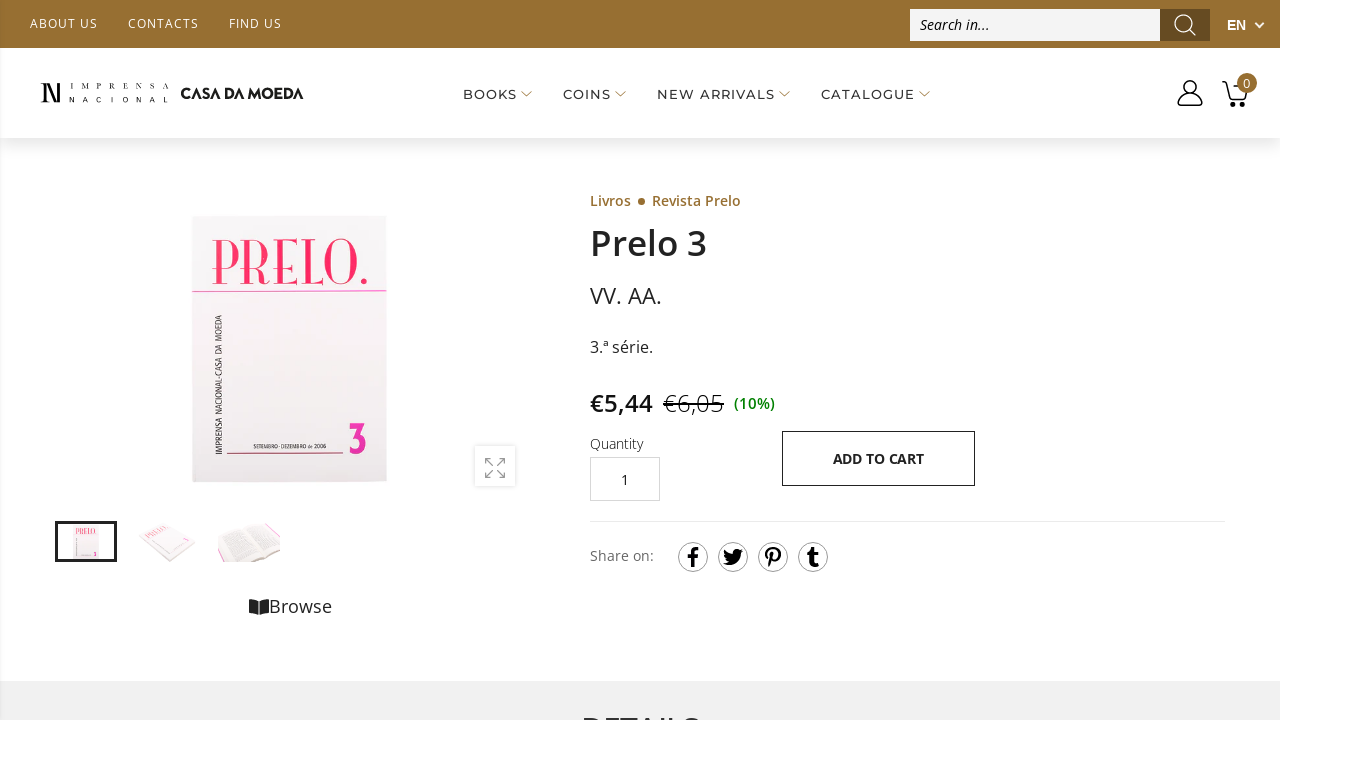

--- FILE ---
content_type: text/html; charset=utf-8
request_url: https://loja.incm.pt/en/products/livros-prelo-3-1013859
body_size: 76814
content:
<!DOCTYPE html><!--[if IE 9]> <html class="ie9 no-js" lang="en" dir="ltr"> <![endif]-->
<!--[if (gt IE 9)|!(IE)]><!--> <html class="no-js" lang="en" dir="ltr"> <!--<![endif]-->
  <head>
    <meta name="google-site-verification" content="googlecfd02b6311b95e3b" >
    <meta name="google-site-verification" content="enahLLfZLc21jpEM0ZeNUVMelFjpRe8-rq7kXHLhKN0" >
    <meta charset="utf-8">
    <meta http-equiv="X-UA-Compatible" content="IE=edge">
    <meta name="viewport" content="width=device-width, initial-scale=1.0">
	<link rel="canonical" href="https://loja.incm.pt/en/products/livros-prelo-3-1013859">



<link rel="preconnect" href="//fonts.shopifycdn.com/" crossorigin="">
<link rel="preconnect" href="//cdn.shopify.com/" crossorigin="">
<link rel="preconnect" href="//cdn2.shopify.com/" crossorigin="">
<link rel="dns-prefetch" href="//imprensa-nacional-casa-da-moeda.myshopify.com">
<link rel="dns-prefetch" href="//cdn.shopify.com">
<link rel="dns-prefetch" href="//cdn2.shopify.com">
<link rel="dns-prefetch" href="//v.shopify.com">
<link rel="preload" href="//loja.incm.pt/cdn/shop/t/3/assets/style.min.css?v=163732508660257073921680261785" as="style">
<link rel="preload" href="//loja.incm.pt/cdn/shop/t/3/assets/kiti.scss.css?v=126320319275651404971617822803" as="style">

<link rel="preload" href="//loja.incm.pt/cdn/shopifycloud/storefront/assets/no-image-2048-a2addb12.gif" as="image" media="(min-width: 576px)">
<link rel="preload" href="//loja.incm.pt/cdn/fonts/open_sans/opensans_n4.c32e4d4eca5273f6d4ee95ddf54b5bbb75fc9b61.woff2" as="font" type="font/woff2" crossorigin>

<title>Book: Prelo 3 | INCM</title><meta name="description" content="Buy the book Prelo 3 at INCM.">
<meta name="author" content="Imprensa Nacional Casa da Moeda">
<!-- Favicon -->
<link rel="apple-touch-icon" sizes="180x180" href="//loja.incm.pt/cdn/shop/files/180_180x180.jpg?v=1617725908">

<link rel="icon" type="image/png" sizes="32x32" href="//loja.incm.pt/cdn/shop/files/48_32x32.jpg?v=1617725939">

<link rel="icon" type="image/png" sizes="16x16" href="//loja.incm.pt/cdn/shop/files/48_16x16.jpg?v=1617725939">
<link rel="manifest" href="//loja.incm.pt/cdn/shop/t/3/assets/site.webmanifest?v=25925752424260401221696189817">
<link rel="shortcut icon" href="//loja.incm.pt/cdn/shop/files/48_48x48.jpg?v=1617725939">
<meta name="apple-mobile-web-app-title" content="Imprensa Nacional Casa da Moeda">
<meta name="application-name" content="Imprensa Nacional Casa da Moeda">
<meta name="msapplication-TileColor" content="#222222">
<meta name="msapplication-config" content="//loja.incm.pt/cdn/shop/t/3/assets/browserconfig.xml?v=45588">
<meta name="theme-color" content="#976f32"><meta name="keywords" content="Prelo 3,All Products,Books Imprensa Nacional,Imprensa Nacional,Livros Decrescente,Produtos sujeitos aos descontos,Revista Prelo,AUTOR VV. AA.,COLEÇÃO Revista Prelo,DESCONTO,DESCONTO_10.0,IVA_6.0,TEMA Ciências Sociais e Humanas,VALE DESCONTO,Imprensa Nacional Casa da Moeda, loja.incm.pt">
<meta property="og:site_name" content="Imprensa Nacional Casa da Moeda">
<meta property="og:url" content="https://loja.incm.pt/en/products/livros-prelo-3-1013859">
<meta property="og:title" content="Prelo 3">
<meta property="og:type" content="product">
<meta property="og:description" content="Buy the book Prelo 3 at INCM."><meta property="og:price:amount" content="5,44">
  <meta property="og:price:currency" content="EUR"><meta property="og:image" content="http://loja.incm.pt/cdn/shop/products/livros-prelo-3-1013859-0_1024x1024.png?v=1620834273">
	<meta property="og:image" content="http://loja.incm.pt/cdn/shop/products/livros-prelo-3-1013859-1_1024x1024.png?v=1620834277">
	<meta property="og:image" content="http://loja.incm.pt/cdn/shop/products/livros-prelo-3-1013859-2_1024x1024.png?v=1620834284">
	
<meta property="og:image:secure_url" content="https://loja.incm.pt/cdn/shop/products/livros-prelo-3-1013859-0_1024x1024.png?v=1620834273">
  <meta property="og:image:secure_url" content="https://loja.incm.pt/cdn/shop/products/livros-prelo-3-1013859-1_1024x1024.png?v=1620834277">
  <meta property="og:image:secure_url" content="https://loja.incm.pt/cdn/shop/products/livros-prelo-3-1013859-2_1024x1024.png?v=1620834284">
  
<meta name="twitter:site" content="@incm_da">
<meta name="twitter:card" content="summary_large_image">
<meta name="twitter:title" content="Prelo 3">
<meta name="twitter:description" content="Buy the book Prelo 3 at INCM.">





<style>@font-face {font-family: "Open Sans";font-weight: 300;font-style: normal;font-display: swap;src: url("//loja.incm.pt/cdn/fonts/open_sans/opensans_n3.b10466eda05a6b2d1ef0f6ba490dcecf7588dd78.woff2") format("woff2"), url("//loja.incm.pt/cdn/fonts/open_sans/opensans_n3.056c4b5dddadba7018747bd50fdaa80430e21710.woff") format("woff");}@font-face {font-family: "Open Sans";font-weight: 300;font-style: italic;font-display: swap;src: url("//loja.incm.pt/cdn/fonts/open_sans/opensans_i3.853ebda1c5f31329bb2a566ea7797548807a48bf.woff2") format("woff2"), url("//loja.incm.pt/cdn/fonts/open_sans/opensans_i3.3359d7c8c5a869c65cb7df3aa76a8d52237b1b65.woff") format("woff");}@font-face {font-family: "Open Sans";font-weight: 400;font-style: normal;font-display: swap;src: url("//loja.incm.pt/cdn/fonts/open_sans/opensans_n4.c32e4d4eca5273f6d4ee95ddf54b5bbb75fc9b61.woff2") format("woff2"), url("//loja.incm.pt/cdn/fonts/open_sans/opensans_n4.5f3406f8d94162b37bfa232b486ac93ee892406d.woff") format("woff");}@font-face {font-family: "Open Sans";font-weight: 400;font-style: italic;font-display: swap;src: url("//loja.incm.pt/cdn/fonts/open_sans/opensans_i4.6f1d45f7a46916cc95c694aab32ecbf7509cbf33.woff2") format("woff2"), url("//loja.incm.pt/cdn/fonts/open_sans/opensans_i4.4efaa52d5a57aa9a57c1556cc2b7465d18839daa.woff") format("woff");}@font-face {font-family: "Open Sans";font-weight: 500;font-style: normal;font-display: swap;src: url("//loja.incm.pt/cdn/fonts/open_sans/opensans_n5.500dcf21ddee5bc5855ad3a20394d3bc363c217c.woff2") format("woff2"), url("//loja.incm.pt/cdn/fonts/open_sans/opensans_n5.af1a06d824dccfb4d400ba874ef19176651ec834.woff") format("woff");}@font-face {font-family: "Open Sans";font-weight: 500;font-style: italic;font-display: swap;src: url("//loja.incm.pt/cdn/fonts/open_sans/opensans_i5.3ead07c98afbb2e3ec3fe4a47b127b51213a1971.woff2") format("woff2"), url("//loja.incm.pt/cdn/fonts/open_sans/opensans_i5.b00ab1ae87e1c84d69a00cf4ca69626559fa5f8c.woff") format("woff");}@font-face {font-family: "Open Sans";font-weight: 600;font-style: normal;font-display: swap;src: url("//loja.incm.pt/cdn/fonts/open_sans/opensans_n6.15aeff3c913c3fe570c19cdfeed14ce10d09fb08.woff2") format("woff2"), url("//loja.incm.pt/cdn/fonts/open_sans/opensans_n6.14bef14c75f8837a87f70ce22013cb146ee3e9f3.woff") format("woff");}@font-face {font-family: "Open Sans";font-weight: 600;font-style: italic;font-display: swap;src: url("//loja.incm.pt/cdn/fonts/open_sans/opensans_i6.828bbc1b99433eacd7d50c9f0c1bfe16f27b89a3.woff2") format("woff2"), url("//loja.incm.pt/cdn/fonts/open_sans/opensans_i6.a79e1402e2bbd56b8069014f43ff9c422c30d057.woff") format("woff");}@font-face {font-family: "Open Sans";font-weight: 700;font-style: normal;font-display: swap;src: url("//loja.incm.pt/cdn/fonts/open_sans/opensans_n7.a9393be1574ea8606c68f4441806b2711d0d13e4.woff2") format("woff2"), url("//loja.incm.pt/cdn/fonts/open_sans/opensans_n7.7b8af34a6ebf52beb1a4c1d8c73ad6910ec2e553.woff") format("woff");}@font-face {font-family: "Open Sans";font-weight: 700;font-style: italic;font-display: swap;src: url("//loja.incm.pt/cdn/fonts/open_sans/opensans_i7.916ced2e2ce15f7fcd95d196601a15e7b89ee9a4.woff2") format("woff2"), url("//loja.incm.pt/cdn/fonts/open_sans/opensans_i7.99a9cff8c86ea65461de497ade3d515a98f8b32a.woff") format("woff");}@font-face {font-family: "Open Sans";font-weight: 800;font-style: normal;font-display: swap;src: url("//loja.incm.pt/cdn/fonts/open_sans/opensans_n8.8397a8153d7172f9fd2b668340b216c70cae90a5.woff2") format("woff2"), url("//loja.incm.pt/cdn/fonts/open_sans/opensans_n8.e6b8c8da9a85739da8727944118b210848d95f08.woff") format("woff");}@font-face {font-family: "Open Sans";font-weight: 800;font-style: italic;font-display: swap;src: url("//loja.incm.pt/cdn/fonts/open_sans/opensans_i8.677319af1852e587858f0d12fe49bfe640a8e14c.woff2") format("woff2"), url("//loja.incm.pt/cdn/fonts/open_sans/opensans_i8.77fafba30cfcb72e4c6963135ff055209eecce0f.woff") format("woff");}@font-face {font-family: Montserrat;font-weight: 100;font-style: normal;font-display: swap;src: url("//loja.incm.pt/cdn/fonts/montserrat/montserrat_n1.2f0714cbd41857ba00d5d4fafdce92c40aadb8e6.woff2") format("woff2"), url("//loja.incm.pt/cdn/fonts/montserrat/montserrat_n1.7bec1bf4c4d0f77c37dc95cf9616413eceba9082.woff") format("woff");}@font-face {font-family: Montserrat;font-weight: 100;font-style: italic;font-display: swap;src: url("//loja.incm.pt/cdn/fonts/montserrat/montserrat_i1.9b40a9d3a0c01d36941e389cd64a63103055c80e.woff2") format("woff2"), url("//loja.incm.pt/cdn/fonts/montserrat/montserrat_i1.27282f568267f77d06827c3bb45844a9294ff8e0.woff") format("woff");}@font-face {font-family: Montserrat;font-weight: 200;font-style: normal;font-display: swap;src: url("//loja.incm.pt/cdn/fonts/montserrat/montserrat_n2.6158a4b6474a580592572fe30f04d0efe5adcbe8.woff2") format("woff2"), url("//loja.incm.pt/cdn/fonts/montserrat/montserrat_n2.e4b01871223c147c2b91e7b86462152be4d7b524.woff") format("woff");}@font-face {font-family: Montserrat;font-weight: 200;font-style: italic;font-display: swap;src: url("//loja.incm.pt/cdn/fonts/montserrat/montserrat_i2.5730ba22f49757bb096a20e8b70292fedd438b32.woff2") format("woff2"), url("//loja.incm.pt/cdn/fonts/montserrat/montserrat_i2.45104f5e6fca2e96f092a38f7a4b9da22e34dbbb.woff") format("woff");}@font-face {font-family: Montserrat;font-weight: 300;font-style: normal;font-display: swap;src: url("//loja.incm.pt/cdn/fonts/montserrat/montserrat_n3.29e699231893fd243e1620595067294bb067ba2a.woff2") format("woff2"), url("//loja.incm.pt/cdn/fonts/montserrat/montserrat_n3.64ed56f012a53c08a49d49bd7e0c8d2f46119150.woff") format("woff");}@font-face {font-family: Montserrat;font-weight: 300;font-style: italic;font-display: swap;src: url("//loja.incm.pt/cdn/fonts/montserrat/montserrat_i3.9cfee8ab0b9b229ed9a7652dff7d786e45a01df2.woff2") format("woff2"), url("//loja.incm.pt/cdn/fonts/montserrat/montserrat_i3.68df04ba4494b4612ed6f9bf46b6c06246fa2fa4.woff") format("woff");}@font-face {font-family: Montserrat;font-weight: 400;font-style: normal;font-display: swap;src: url("//loja.incm.pt/cdn/fonts/montserrat/montserrat_n4.81949fa0ac9fd2021e16436151e8eaa539321637.woff2") format("woff2"), url("//loja.incm.pt/cdn/fonts/montserrat/montserrat_n4.a6c632ca7b62da89c3594789ba828388aac693fe.woff") format("woff");}@font-face {font-family: Montserrat;font-weight: 400;font-style: italic;font-display: swap;src: url("//loja.incm.pt/cdn/fonts/montserrat/montserrat_i4.5a4ea298b4789e064f62a29aafc18d41f09ae59b.woff2") format("woff2"), url("//loja.incm.pt/cdn/fonts/montserrat/montserrat_i4.072b5869c5e0ed5b9d2021e4c2af132e16681ad2.woff") format("woff");}@font-face {font-family: Montserrat;font-weight: 500;font-style: normal;font-display: swap;src: url("//loja.incm.pt/cdn/fonts/montserrat/montserrat_n5.07ef3781d9c78c8b93c98419da7ad4fbeebb6635.woff2") format("woff2"), url("//loja.incm.pt/cdn/fonts/montserrat/montserrat_n5.adf9b4bd8b0e4f55a0b203cdd84512667e0d5e4d.woff") format("woff");}@font-face {font-family: Montserrat;font-weight: 500;font-style: italic;font-display: swap;src: url("//loja.incm.pt/cdn/fonts/montserrat/montserrat_i5.d3a783eb0cc26f2fda1e99d1dfec3ebaea1dc164.woff2") format("woff2"), url("//loja.incm.pt/cdn/fonts/montserrat/montserrat_i5.76d414ea3d56bb79ef992a9c62dce2e9063bc062.woff") format("woff");}@font-face {font-family: Montserrat;font-weight: 600;font-style: normal;font-display: swap;src: url("//loja.incm.pt/cdn/fonts/montserrat/montserrat_n6.1326b3e84230700ef15b3a29fb520639977513e0.woff2") format("woff2"), url("//loja.incm.pt/cdn/fonts/montserrat/montserrat_n6.652f051080eb14192330daceed8cd53dfdc5ead9.woff") format("woff");}@font-face {font-family: Montserrat;font-weight: 600;font-style: italic;font-display: swap;src: url("//loja.incm.pt/cdn/fonts/montserrat/montserrat_i6.e90155dd2f004112a61c0322d66d1f59dadfa84b.woff2") format("woff2"), url("//loja.incm.pt/cdn/fonts/montserrat/montserrat_i6.41470518d8e9d7f1bcdd29a447c2397e5393943f.woff") format("woff");}@font-face {font-family: Montserrat;font-weight: 700;font-style: normal;font-display: swap;src: url("//loja.incm.pt/cdn/fonts/montserrat/montserrat_n7.3c434e22befd5c18a6b4afadb1e3d77c128c7939.woff2") format("woff2"), url("//loja.incm.pt/cdn/fonts/montserrat/montserrat_n7.5d9fa6e2cae713c8fb539a9876489d86207fe957.woff") format("woff");}@font-face {font-family: Montserrat;font-weight: 700;font-style: italic;font-display: swap;src: url("//loja.incm.pt/cdn/fonts/montserrat/montserrat_i7.a0d4a463df4f146567d871890ffb3c80408e7732.woff2") format("woff2"), url("//loja.incm.pt/cdn/fonts/montserrat/montserrat_i7.f6ec9f2a0681acc6f8152c40921d2a4d2e1a2c78.woff") format("woff");}@font-face {font-family: Montserrat;font-weight: 800;font-style: normal;font-display: swap;src: url("//loja.incm.pt/cdn/fonts/montserrat/montserrat_n8.853056e398b4dadf6838423edb7abaa02f651554.woff2") format("woff2"), url("//loja.incm.pt/cdn/fonts/montserrat/montserrat_n8.9201aba6104751e1b3e48577a5a739fc14862200.woff") format("woff");}@font-face {font-family: Montserrat;font-weight: 800;font-style: italic;font-display: swap;src: url("//loja.incm.pt/cdn/fonts/montserrat/montserrat_i8.b5b703476aa25307888d32fbbb26f33913f79842.woff2") format("woff2"), url("//loja.incm.pt/cdn/fonts/montserrat/montserrat_i8.1037a8c7c9042232c15d221799b18df65709cdd0.woff") format("woff");}@font-face {font-family: Montserrat;font-weight: 900;font-style: normal;font-display: swap;src: url("//loja.incm.pt/cdn/fonts/montserrat/montserrat_n9.680ded1be351aa3bf3b3650ac5f6df485af8a07c.woff2") format("woff2"), url("//loja.incm.pt/cdn/fonts/montserrat/montserrat_n9.0cc5aaeff26ef35c23b69a061997d78c9697a382.woff") format("woff");}@font-face {font-family: Montserrat;font-weight: 900;font-style: italic;font-display: swap;src: url("//loja.incm.pt/cdn/fonts/montserrat/montserrat_i9.cd566e55c5982a3a39b3949665a79c881e095b14.woff2") format("woff2"), url("//loja.incm.pt/cdn/fonts/montserrat/montserrat_i9.b18527943b7f5bc1488b82e39deb595a73d3e645.woff") format("woff");}:root {--primary: #222222;}*,*::before,*::after {box-sizing: border-box;}html{font-size: 62.5% !important;font-family: sans-serif;line-height: 1.15;-webkit-text-size-adjust: 100%;-ms-text-size-adjust: 100%;-ms-overflow-style: scrollbar;-webkit-tap-highlight-color: rgba(0, 0, 0, 0);}@media (min-width: 768px) {html{font-size: 62.5% !important;}}body {margin: 0;font: normal 400 1.4rem/1.86 "Open Sans", sans-serif;font-style: normal;color: #222222;background-color: #ffffff;width: 100%;background-position: center top;background-repeat: no-repeat;overflow-x: hidden !important;}.wrap-container {background-color : #ffffff;}::selection {color: #fff;background-color: #222222;}:focus { outline: 1px solid #222222 !important;}a{color: #222222;}a:hover,a:focus {color: #151515;}h1, .h1,h2, .h2,h3, .h3,h4, .h4,h5, .h5,h6, .h6 {font-weight: 500;line-height: 1.1;margin-bottom: 1.4rem;color: #333333;letter-spacing: -.03em;}h1, .h1 {font-size: 5rem;}h2, .h2 {font-size: 4rem;}h3, .h3 {font-size: 3rem;}h4, .h4 {font-size: 2.4rem;}h5, .h5 {font-size: 2rem;letter-spacing: -.025em;}h6, .h6 {font-size: 1.6rem;letter-spacing: -.01em;}header {height: auto !important;}.kt-nav {font-family: Montserrat, sans-serif, -apple-system, BlinkMacSystemFont, "Segoe UI", "Apple Color Emoji", "Segoe UI Emoji", "Segoe UI Symbol", "Noto Color Emoji" !important;font-weight: 500 !important;font-style: normal !important;}.kt-nav.main-menu>.menu-item>a{text-transform: uppercase;font-size: 1.6rem;}	.owl-carousel{-webkit-tap-highlight-color:transparent;position:relative; display:block !important;width: 100%;}	.owl-carousel[data-items="1"]:not(.owl-loaded) > li,	.owl-carousel[data-items="1"]:not(.owl-loaded) > div,	.owl-carousel[data-items="1"]:not(.owl-loaded) > ul {	display: inline-block;	max-width: 100%;	width: 100%;	}	.owl-carousel[data-items="1"]:not(.owl-loaded) > li:nth-child(n+2),	.owl-carousel[data-items="1"]:not(.owl-loaded) > div:nth-child(n+2),	.owl-carousel[data-items="1"]:not(.owl-loaded) > ul:nth-child(n+2) {	right: 0;	}	.owl-carousel[data-items="2"]:not(.owl-loaded) > ul,	.owl-carousel[data-items="2"]:not(.owl-loaded) > li,	.owl-carousel[data-items="2"]:not(.owl-loaded) > div,	.owl-carousel[data-items="3"]:not(.owl-loaded) > ul,	.owl-carousel[data-items="3"]:not(.owl-loaded) > li,	.owl-carousel[data-items="3"]:not(.owl-loaded) > div,	.owl-carousel[data-items="4"]:not(.owl-loaded) > ul,	.owl-carousel[data-items="4"]:not(.owl-loaded) > li,	.owl-carousel[data-items="4"]:not(.owl-loaded) > div,	.owl-carousel[data-items="5"]:not(.owl-loaded) > ul,	.owl-carousel[data-items="5"]:not(.owl-loaded) > li,	.owl-carousel[data-items="5"]:not(.owl-loaded) > div,	.owl-carousel[data-items="6"]:not(.owl-loaded) > ul,	.owl-carousel[data-items="6"]:not(.owl-loaded) > li,	.owl-carousel[data-items="6"]:not(.owl-loaded) > div {		float: left;	max-width: calc(50% - 15px);	width: 100%;margin-right: 30px;	}	.owl-carousel[data-items]:not(.owl-loaded) > ul:nth-child(n+2),	.owl-carousel[data-items]:not(.owl-loaded) > li:nth-child(n+2),	.owl-carousel[data-items]:not(.owl-loaded) > div:nth-child(n+2){	position: absolute;	top: 0;	left: 0;	opacity: 0;	z-index: -1;	}	@media (min-width: 375px){		.owl-carousel[data-items="3"]:not(.owl-loaded) > ul,		.owl-carousel[data-items="3"]:not(.owl-loaded) > li,		.owl-carousel[data-items="3"]:not(.owl-loaded) > div,		.owl-carousel[data-items="4"]:not(.owl-loaded) > ul,		.owl-carousel[data-items="4"]:not(.owl-loaded) > li,		.owl-carousel[data-items="4"]:not(.owl-loaded) > div,		.owl-carousel[data-items="5"]:not(.owl-loaded) > ul,		.owl-carousel[data-items="5"]:not(.owl-loaded) > li,		.owl-carousel[data-items="5"]:not(.owl-loaded) > div,		.owl-carousel[data-items="6"]:not(.owl-loaded) > ul,		.owl-carousel[data-items="6"]:not(.owl-loaded) > li,		.owl-carousel[data-items="6"]:not(.owl-loaded) > div {max-width: calc(50% - 15px);		}		.owl-carousel[data-items="2"]:not(.owl-loaded) > ul:nth-child(2),		.owl-carousel[data-items="2"]:not(.owl-loaded) > li:nth-child(2),		.owl-carousel[data-items="2"]:not(.owl-loaded) > div:nth-child(2),		.owl-carousel[data-items="3"]:not(.owl-loaded) > li:nth-child(2),		.owl-carousel[data-items="3"]:not(.owl-loaded) > div:nth-child(2),		.owl-carousel[data-items="4"]:not(.owl-loaded) > ul:nth-child(2),		.owl-carousel[data-items="4"]:not(.owl-loaded) > li:nth-child(2),		.owl-carousel[data-items="4"]:not(.owl-loaded) > div:nth-child(2),		.owl-carousel[data-items="5"]:not(.owl-loaded) > ul:nth-child(2),		.owl-carousel[data-items="5"]:not(.owl-loaded) > li:nth-child(2),		.owl-carousel[data-items="5"]:not(.owl-loaded) > div:nth-child(2),		.owl-carousel[data-items="6"]:not(.owl-loaded) > ul:nth-child(2),		.owl-carousel[data-items="6"]:not(.owl-loaded) > li:nth-child(2),		.owl-carousel[data-items="6"]:not(.owl-loaded) > div:nth-child(2){			position: static;			opacity: 1;			z-index: auto;margin-right: 0;		}	}	@media (min-width: 768px){		.owl-carousel[data-items="3"]:not(.owl-loaded) > ul,		.owl-carousel[data-items="3"]:not(.owl-loaded) > li,		.owl-carousel[data-items="3"]:not(.owl-loaded) > div {max-width: calc(33.333333333% - 15px);		}		.owl-carousel[data-items="4"]:not(.owl-loaded) > ul,		.owl-carousel[data-items="4"]:not(.owl-loaded) > li,		.owl-carousel[data-items="4"]:not(.owl-loaded) > div{max-width: calc(25% - 15px); 		}		.owl-carousel[data-items="5"]:not(.owl-loaded) > ul,		.owl-carousel[data-items="5"]:not(.owl-loaded) > li,		.owl-carousel[data-items="5"]:not(.owl-loaded) > div {max-width: calc(20% - 15px);		}		.owl-carousel[data-items="6"]:not(.owl-loaded) > ul,		.owl-carousel[data-items="6"]:not(.owl-loaded) > li,		.owl-carousel[data-items="6"]:not(.owl-loaded) > div {max-width: calc(16.6666666667% - 15px);		}		.owl-carousel[data-items="3"]:not(.owl-loaded) > ul:nth-child(3),		.owl-carousel[data-items="3"]:not(.owl-loaded) > li:nth-child(3),		.owl-carousel[data-items="3"]:not(.owl-loaded) > div:nth-child(3),		.owl-carousel[data-items="4"]:not(.owl-loaded) > ul:nth-child(3),		.owl-carousel[data-items="4"]:not(.owl-loaded) > li:nth-child(3),		.owl-carousel[data-items="4"]:not(.owl-loaded) > div:nth-child(3),		.owl-carousel[data-items="4"]:not(.owl-loaded) > ul:nth-child(4),		.owl-carousel[data-items="4"]:not(.owl-loaded) > li:nth-child(4),		.owl-carousel[data-items="4"]:not(.owl-loaded) > div:nth-child(4),		.owl-carousel[data-items="5"]:not(.owl-loaded) > ul:nth-child(3),		.owl-carousel[data-items="5"]:not(.owl-loaded) > li:nth-child(3),		.owl-carousel[data-items="5"]:not(.owl-loaded) > div:nth-child(3),		.owl-carousel[data-items="5"]:not(.owl-loaded) > ul:nth-child(4),		.owl-carousel[data-items="5"]:not(.owl-loaded) > li:nth-child(4),		.owl-carousel[data-items="5"]:not(.owl-loaded) > div:nth-child(4),		.owl-carousel[data-items="5"]:not(.owl-loaded) > ul:nth-child(5),		.owl-carousel[data-items="5"]:not(.owl-loaded) > li:nth-child(5),		.owl-carousel[data-items="5"]:not(.owl-loaded) > div:nth-child(5),		.owl-carousel[data-items="6"]:not(.owl-loaded) > ul:nth-child(3),		.owl-carousel[data-items="6"]:not(.owl-loaded) > li:nth-child(3),		.owl-carousel[data-items="6"]:not(.owl-loaded) > div:nth-child(3),		.owl-carousel[data-items="6"]:not(.owl-loaded) > ul:nth-child(4),		.owl-carousel[data-items="6"]:not(.owl-loaded) > li:nth-child(4),		.owl-carousel[data-items="6"]:not(.owl-loaded) > div:nth-child(4),		.owl-carousel[data-items="6"]:not(.owl-loaded) > ul:nth-child(5),		.owl-carousel[data-items="6"]:not(.owl-loaded) > li:nth-child(5),		.owl-carousel[data-items="6"]:not(.owl-loaded) > div:nth-child(5),		.owl-carousel[data-items="6"]:not(.owl-loaded) > ul:nth-child(6),		.owl-carousel[data-items="6"]:not(.owl-loaded) > li:nth-child(6),		.owl-carousel[data-items="6"]:not(.owl-loaded) > div:nth-child(6){			position: static;			opacity: 1;			z-index: auto;margin-right: 0;		}	}	@media (max-width: 767px) {		.owl-carousel-mobile[data-items="1"]:not(.owl-loaded) > li, .owl-carousel-mobile[data-items="1"]:not(.owl-loaded) > div {		display: inline-block;		max-width: 100%;		width: 100%;		}				.owl-carousel-mobile[data-items="1"]:not(.owl-loaded) > li:nth-child(n+2), .owl-carousel-mobile[data-items="1"]:not(.owl-loaded) > div:nth-child(n+2){		position: absolute;		top: 0;		left: 0;		right: 0;		opacity: 0;		z-index: -1;		}	}[data-slides-per-view="1"]:not(.swiper-container-initialized) .swiper-slide:nth-child(n+2) {right: 0;}[data-slides-per-view="3"]:not(.swiper-container-initialized) .swiper-slide,[data-slides-per-view="4"]:not(.swiper-container-initialized) .swiper-slide {float: left;max-width: 50%;width: 100%;}[data-slides-per-view]:not(.swiper-container-initialized) .swiper-slide:nth-child(n+2){position: absolute;top: 0;left: 0;opacity: 0;z-index: -1;}[data-slides-per-view][data-direction="vertical"]:not(.swiper-container-initialized) .swiper-slide:nth-child(n+2){position: static;top: auto;left: auto;opacity: 1;z-index: 0;}@media (max-width: 375px){[data-slides-per-view="1"]:not(.swiper-container-initialized) .swiper-slide{max-width: 100%;}}@media (min-width: 375px){[data-slides-per-view="3"]:not(.swiper-container-initialized) .swiper-slide,[data-slides-per-view="4"]:not(.swiper-container-initialized) .swiper-slide{max-width: calc(50% - 15px);margin-right: 20px;}[data-slides-per-view="3"]:not(.swiper-container-initialized) .swiper-slide:nth-child(2),[data-slides-per-view="4"]:not(.swiper-container-initialized) .swiper-slide:nth-child(2){position: static;opacity: 1;z-index: auto;}}@media (min-width: 768px){[data-slides-per-view="3"]:not(.swiper-container-initialized) .swiper-slide {max-width: calc(33.333333333% - 15px);margin-right: 20px;}[data-slides-per-view="4"]:not(.swiper-container-initialized) .swiper-slide{max-width: calc(25% - 15px);margin-right: 20px;}[data-slides-per-view="3"]:not(.swiper-container-initialized) .swiper-slide:nth-child(3),[data-slides-per-view="4"]:not(.swiper-container-initialized) .swiper-slide:nth-child(3){position: static;opacity: 1;z-index: auto;}[data-slides-to-show][data-vertical="true"]:not(.slick-initialized) > li{max-width: 100%;}}@media (max-width: 767px) { .product-single__photos-item {max-width: 100%;}}.lazyload, .lazyloading {width: 100%;}.lazyload:not([data-bgset]), .lazyloading:not([data-bgset]){opacity: 0;}.lazyloading[data-include]{opacity: 1;text-align: center;}.lazyload[data-include],.lazyloading[data-include] {min-height: 200px;position: relative;}.lazyloading[data-include]:after{position: absolute;top: 50%;margin-top: -20px;left: 50%;margin-left: -34px;}.lazyload[data-bgset],.videoWrapper{background-color: #f5f5f5;}.lazyload_blur {	position: relative;	display: block;	overflow: hidden;	}	.lazy_blur {	width: 100%;	}	.lazy_blur.lazyload, .lazy_blur.lazyloading {	width: 100% !important;	}	.lazy_blur + .blur_lazy {	-webkit-filter: blur(10px);	filter: blur(10px);	transform: scale(10);	-webkit-transform: scale(10);	-webkit-transition: opacity 0.3s ease 0s;	-o-transition: opacity 0.3s ease 0s;	transition: opacity 0.3s ease 0s;	}	.lazy_blur.lazyloading + .blur_lazy {	opacity: 0;	}	.lazy_blur.lazyloaded + .blur_lazy {	display: none;	}	.lazyloading[data-include]:after {	content: "";	background-image: url(//loja.incm.pt/cdn/shop/t/3/assets/Infinity-1.2s-68px.svg?v=70592817479178395221613643213);	width: 68px;	height: 40px;	background-size: auto;	background-position: center;	display: inline-block;	}.lazyloaded[data-include]:after{display: none !important;}.aspectRatioPlaceholder {position: relative;overflow: hidden;}.second-thumb img.lazyload{display: none !important;}.product-item .product-thumb .primary-thumb img,.product-item .product-thumb .second-thumb img,.product-single__photo.aspectRatioPlaceholder img,.product-single__thumbnail.aspectRatioPlaceholder img{position: absolute;height: auto;width: auto;max-width: 100.5%;max-height: 100.5%;top: 50%;left: 50%;-ms-transform: translate(-50%, -50%);-webkit-transform: translate(-50%, -50%);transition: all .3s ease-in-out;-o-transition: all .3s ease-in-out;-ms-transition: all .3s ease-in-out;-moz-transition: all .3s ease-in-out;-webkit-transition: all .3s ease-in-out;}.product-item .product-inner:hover .primary-thumb:not(:last-child) img {opacity: 0;}.product-item .product-inner:not(:hover) .second-thumb img {opacity: 0;backface-visibility: hidden;-moz-backface-visibility: hidden;-webkit-backface-visibility: hidden;}.product-item .product-inner:not(:hover) .second-thumb .loading-second-thumb{display: none;}.product-item .product-inner:hover .second-thumb img {display: block !important;animation: fade1 .5s;}@keyframes fade1 {0% {opacity: 0;}100% {opacity: 1;}}.grid-item.list .product-inner:not(:hover) .second-thumb img {-ms-transform: translate(-55%, -50%);-webkit-transform: translate(-55%, -50%);transform: translate(-55%, -50%);}.product-item .hassecond-thumb .second-thumb {width: 100%;}.product-item .product-inner .primary-thumb img.lazyload:not([src]), .product-item .product-inner .second-thumb img.lazyload:not([src]),.product-item .product-inner .primary-thumb img.lazyloading:not([src]), .product-item .product-inner .second-thumb img.lazyloading:not([src]) {width: 100%;opacity: 0;}.product-inner .aspectRatio:not(.aspectRatioPlaceholder) .primary-thumb img {position: static;display: inline-block;transform: none;-ms-transform: none;-webkit-transform: none;}.product-inner .aspectRatio:not(.aspectRatioPlaceholder) .primary-thumb img,.product-inner .aspectRatio:not(.aspectRatioPlaceholder) .second-thumb img{width: 100%;}.is-cover .nonheight img {max-height: none !important;width: 100.5% !important;}.is-cover .nonwidth img {max-width: none !important;height: 100.5% !important;width: 100.5%;}.is-cover .nonwidth_.nonheight img{max-height: none !important;width: 100.5% !important;}.is-cover .nonheight_.nonwidth img {max-width: none !important;height: 100.5% !important;}.is-contain .nonheight img {height: 100.5% !important;}.is-contain .nonwidth img {width: 100.5% !important;}.is-contain .nonwidth_.nonheight img {height: 100.5% !important;}.is-contain .nonheight_.nonwidth img {width: 100.5% !important;}.product-item .product-thumb .is-default img {width: 100.5%;max-width: none;max-height: none;}.shopify-section::after {display: block;clear: both;content: "";}[data-rating="0.0"] {display: none !important;}.owl-carousel.nav-style1 .owl-prev .icon,.owl-carousel.nav-style1 .owl-next .icon{font-family: "Open Sans" !important;}.clearfix:before,.clearfix:after{display: table;content: " ";}.clearfix:after{clear: both;}.prd--option1,.prd--option2,.prd--option3{display: none !important;} .aspectRatioPlaceholder{display: block;height: 0;width: 100%;padding-bottom: 129.62962962962962%;}#qsShowUp .aspectRatioPlaceholder{padding-bottom: 129.62962962962962% !important;}.aspectRatioPlaceholder,.slideshow__slide .imagecontainer-img{background-color: #f5f5f5;}.img__banner:not(.none-bg){background-color: #f5f5f5;}.product-thumb .second-thumb img.lazyloading+.loading-img,.product-single__photo-image.lazyloading+.loading-img{position: absolute;top: 50%;left: 50%;margin-top: -17px;margin-left: -17px;z-index: 11;width: 35px;height: 35px;background-image: url(//loja.incm.pt/cdn/shop/t/3/assets/Infinity-1.2s-68px-Color.svg?v=119584349566503886111613643280);background-size: contain;background-repeat: no-repeat;}.slideshow__slide .imagecontainer {position: relative;width: 100%;overflow: hidden;display: block;}.slideshow__slide .imagecontainer:before {content: "";display: block;width: 100%;height: 0;}.slideshow__slide .imagecontainer figure {margin: 0;}.slideshow__slide .imagecontainer-img {position: absolute;top: 0;left: 0;width: 100%;height: 100%;border: 0;background-repeat: no-repeat;background-position: center;transition: 400ms transform, 400ms opacity;}.slideshow__slide .is-contain.imagecontainer .imagecontainer-img {background-size: contain;}.slideshow__slide .is-cover.imagecontainer .imagecontainer-img {background-size: cover;}.wait-for-css{display: none;}.wait-for-css.wait-inline{display: block;opacity: 0;visibility: hidden;}.template-cart .block-minicart{pointer-events: none;}@media (min-width: 576px) {.main-image:not(.oneImagePhoto)[data-vertical="true"] {-ms-flex: 0 0 76.6666667%;flex: 0 0 76.6666667%;max-width: 76.6666667%;}.thumbnails[data-vertical="true"] {-ms-flex: 0 0 23.3333333%;flex: 0 0 23.3333333%;max-width: 23.3333333%;}}</style>
<link href="//loja.incm.pt/cdn/shop/t/3/assets/style.min.css?v=163732508660257073921680261785" rel="stylesheet" type="text/css" media="all" />
    <style></style>
    
    
    
    <link rel="preload" href="//loja.incm.pt/cdn/shop/t/3/assets/kiti.scss.css?v=126320319275651404971617822803" as="style" onload="this.onload=null;this.rel='stylesheet'">
	<link rel="stylesheet" href="//loja.incm.pt/cdn/shop/t/3/assets/kiti.scss.css?v=126320319275651404971617822803">
    <link rel="preload" href="//loja.incm.pt/cdn/shop/t/3/assets/incm.css?v=21726964680466238381769534240" as="style" onload="this.onload=null;this.rel='stylesheet'">
	<link rel="stylesheet" href="//loja.incm.pt/cdn/shop/t/3/assets/incm.css?v=21726964680466238381769534240">
    <!-- MELHORAR -->

    <script>window.performance && window.performance.mark && window.performance.mark('shopify.content_for_header.start');</script><meta id="shopify-digital-wallet" name="shopify-digital-wallet" content="/52519108762/digital_wallets/dialog">
<link rel="alternate" hreflang="x-default" href="https://loja.incm.pt/products/livros-prelo-3-1013859">
<link rel="alternate" hreflang="pt" href="https://loja.incm.pt/products/livros-prelo-3-1013859">
<link rel="alternate" hreflang="en" href="https://loja.incm.pt/en/products/livros-prelo-3-1013859">
<link rel="alternate" type="application/json+oembed" href="https://loja.incm.pt/en/products/livros-prelo-3-1013859.oembed">
<script async="async" src="/checkouts/internal/preloads.js?locale=en-PT"></script>
<script id="shopify-features" type="application/json">{"accessToken":"2995ab001c42667b4287eabfe0049d66","betas":["rich-media-storefront-analytics"],"domain":"loja.incm.pt","predictiveSearch":true,"shopId":52519108762,"locale":"en"}</script>
<script>var Shopify = Shopify || {};
Shopify.shop = "imprensa-nacional-casa-da-moeda.myshopify.com";
Shopify.locale = "en";
Shopify.currency = {"active":"EUR","rate":"1.0"};
Shopify.country = "PT";
Shopify.theme = {"name":"INCM by BYDAS (18 fev 2021)","id":119304978586,"schema_name":"BYDAS","schema_version":"1","theme_store_id":null,"role":"main"};
Shopify.theme.handle = "null";
Shopify.theme.style = {"id":null,"handle":null};
Shopify.cdnHost = "loja.incm.pt/cdn";
Shopify.routes = Shopify.routes || {};
Shopify.routes.root = "/en/";</script>
<script type="module">!function(o){(o.Shopify=o.Shopify||{}).modules=!0}(window);</script>
<script>!function(o){function n(){var o=[];function n(){o.push(Array.prototype.slice.apply(arguments))}return n.q=o,n}var t=o.Shopify=o.Shopify||{};t.loadFeatures=n(),t.autoloadFeatures=n()}(window);</script>
<script id="shop-js-analytics" type="application/json">{"pageType":"product"}</script>
<script defer="defer" async type="module" src="//loja.incm.pt/cdn/shopifycloud/shop-js/modules/v2/client.init-shop-cart-sync_BN7fPSNr.en.esm.js"></script>
<script defer="defer" async type="module" src="//loja.incm.pt/cdn/shopifycloud/shop-js/modules/v2/chunk.common_Cbph3Kss.esm.js"></script>
<script defer="defer" async type="module" src="//loja.incm.pt/cdn/shopifycloud/shop-js/modules/v2/chunk.modal_DKumMAJ1.esm.js"></script>
<script type="module">
  await import("//loja.incm.pt/cdn/shopifycloud/shop-js/modules/v2/client.init-shop-cart-sync_BN7fPSNr.en.esm.js");
await import("//loja.incm.pt/cdn/shopifycloud/shop-js/modules/v2/chunk.common_Cbph3Kss.esm.js");
await import("//loja.incm.pt/cdn/shopifycloud/shop-js/modules/v2/chunk.modal_DKumMAJ1.esm.js");

  window.Shopify.SignInWithShop?.initShopCartSync?.({"fedCMEnabled":true,"windoidEnabled":true});

</script>
<script>(function() {
  var isLoaded = false;
  function asyncLoad() {
    if (isLoaded) return;
    isLoaded = true;
    var urls = ["https:\/\/formbuilder.hulkapps.com\/skeletopapp.js?shop=imprensa-nacional-casa-da-moeda.myshopify.com","https:\/\/static2.rapidsearch.dev\/resultpage.js?shop=imprensa-nacional-casa-da-moeda.myshopify.com"];
    for (var i = 0; i < urls.length; i++) {
      var s = document.createElement('script');
      s.type = 'text/javascript';
      s.async = true;
      s.src = urls[i];
      var x = document.getElementsByTagName('script')[0];
      x.parentNode.insertBefore(s, x);
    }
  };
  if(window.attachEvent) {
    window.attachEvent('onload', asyncLoad);
  } else {
    window.addEventListener('load', asyncLoad, false);
  }
})();</script>
<script id="__st">var __st={"a":52519108762,"offset":0,"reqid":"9f856e50-7e9b-485a-a34a-5e3a9d39af37-1769901163","pageurl":"loja.incm.pt\/en\/products\/livros-prelo-3-1013859","u":"ab271732256f","p":"product","rtyp":"product","rid":6585979830426};</script>
<script>window.ShopifyPaypalV4VisibilityTracking = true;</script>
<script id="captcha-bootstrap">!function(){'use strict';const t='contact',e='account',n='new_comment',o=[[t,t],['blogs',n],['comments',n],[t,'customer']],c=[[e,'customer_login'],[e,'guest_login'],[e,'recover_customer_password'],[e,'create_customer']],r=t=>t.map((([t,e])=>`form[action*='/${t}']:not([data-nocaptcha='true']) input[name='form_type'][value='${e}']`)).join(','),a=t=>()=>t?[...document.querySelectorAll(t)].map((t=>t.form)):[];function s(){const t=[...o],e=r(t);return a(e)}const i='password',u='form_key',d=['recaptcha-v3-token','g-recaptcha-response','h-captcha-response',i],f=()=>{try{return window.sessionStorage}catch{return}},m='__shopify_v',_=t=>t.elements[u];function p(t,e,n=!1){try{const o=window.sessionStorage,c=JSON.parse(o.getItem(e)),{data:r}=function(t){const{data:e,action:n}=t;return t[m]||n?{data:e,action:n}:{data:t,action:n}}(c);for(const[e,n]of Object.entries(r))t.elements[e]&&(t.elements[e].value=n);n&&o.removeItem(e)}catch(o){console.error('form repopulation failed',{error:o})}}const l='form_type',E='cptcha';function T(t){t.dataset[E]=!0}const w=window,h=w.document,L='Shopify',v='ce_forms',y='captcha';let A=!1;((t,e)=>{const n=(g='f06e6c50-85a8-45c8-87d0-21a2b65856fe',I='https://cdn.shopify.com/shopifycloud/storefront-forms-hcaptcha/ce_storefront_forms_captcha_hcaptcha.v1.5.2.iife.js',D={infoText:'Protected by hCaptcha',privacyText:'Privacy',termsText:'Terms'},(t,e,n)=>{const o=w[L][v],c=o.bindForm;if(c)return c(t,g,e,D).then(n);var r;o.q.push([[t,g,e,D],n]),r=I,A||(h.body.append(Object.assign(h.createElement('script'),{id:'captcha-provider',async:!0,src:r})),A=!0)});var g,I,D;w[L]=w[L]||{},w[L][v]=w[L][v]||{},w[L][v].q=[],w[L][y]=w[L][y]||{},w[L][y].protect=function(t,e){n(t,void 0,e),T(t)},Object.freeze(w[L][y]),function(t,e,n,w,h,L){const[v,y,A,g]=function(t,e,n){const i=e?o:[],u=t?c:[],d=[...i,...u],f=r(d),m=r(i),_=r(d.filter((([t,e])=>n.includes(e))));return[a(f),a(m),a(_),s()]}(w,h,L),I=t=>{const e=t.target;return e instanceof HTMLFormElement?e:e&&e.form},D=t=>v().includes(t);t.addEventListener('submit',(t=>{const e=I(t);if(!e)return;const n=D(e)&&!e.dataset.hcaptchaBound&&!e.dataset.recaptchaBound,o=_(e),c=g().includes(e)&&(!o||!o.value);(n||c)&&t.preventDefault(),c&&!n&&(function(t){try{if(!f())return;!function(t){const e=f();if(!e)return;const n=_(t);if(!n)return;const o=n.value;o&&e.removeItem(o)}(t);const e=Array.from(Array(32),(()=>Math.random().toString(36)[2])).join('');!function(t,e){_(t)||t.append(Object.assign(document.createElement('input'),{type:'hidden',name:u})),t.elements[u].value=e}(t,e),function(t,e){const n=f();if(!n)return;const o=[...t.querySelectorAll(`input[type='${i}']`)].map((({name:t})=>t)),c=[...d,...o],r={};for(const[a,s]of new FormData(t).entries())c.includes(a)||(r[a]=s);n.setItem(e,JSON.stringify({[m]:1,action:t.action,data:r}))}(t,e)}catch(e){console.error('failed to persist form',e)}}(e),e.submit())}));const S=(t,e)=>{t&&!t.dataset[E]&&(n(t,e.some((e=>e===t))),T(t))};for(const o of['focusin','change'])t.addEventListener(o,(t=>{const e=I(t);D(e)&&S(e,y())}));const B=e.get('form_key'),M=e.get(l),P=B&&M;t.addEventListener('DOMContentLoaded',(()=>{const t=y();if(P)for(const e of t)e.elements[l].value===M&&p(e,B);[...new Set([...A(),...v().filter((t=>'true'===t.dataset.shopifyCaptcha))])].forEach((e=>S(e,t)))}))}(h,new URLSearchParams(w.location.search),n,t,e,['guest_login'])})(!0,!0)}();</script>
<script integrity="sha256-4kQ18oKyAcykRKYeNunJcIwy7WH5gtpwJnB7kiuLZ1E=" data-source-attribution="shopify.loadfeatures" defer="defer" src="//loja.incm.pt/cdn/shopifycloud/storefront/assets/storefront/load_feature-a0a9edcb.js" crossorigin="anonymous"></script>
<script data-source-attribution="shopify.dynamic_checkout.dynamic.init">var Shopify=Shopify||{};Shopify.PaymentButton=Shopify.PaymentButton||{isStorefrontPortableWallets:!0,init:function(){window.Shopify.PaymentButton.init=function(){};var t=document.createElement("script");t.src="https://loja.incm.pt/cdn/shopifycloud/portable-wallets/latest/portable-wallets.en.js",t.type="module",document.head.appendChild(t)}};
</script>
<script data-source-attribution="shopify.dynamic_checkout.buyer_consent">
  function portableWalletsHideBuyerConsent(e){var t=document.getElementById("shopify-buyer-consent"),n=document.getElementById("shopify-subscription-policy-button");t&&n&&(t.classList.add("hidden"),t.setAttribute("aria-hidden","true"),n.removeEventListener("click",e))}function portableWalletsShowBuyerConsent(e){var t=document.getElementById("shopify-buyer-consent"),n=document.getElementById("shopify-subscription-policy-button");t&&n&&(t.classList.remove("hidden"),t.removeAttribute("aria-hidden"),n.addEventListener("click",e))}window.Shopify?.PaymentButton&&(window.Shopify.PaymentButton.hideBuyerConsent=portableWalletsHideBuyerConsent,window.Shopify.PaymentButton.showBuyerConsent=portableWalletsShowBuyerConsent);
</script>
<script data-source-attribution="shopify.dynamic_checkout.cart.bootstrap">document.addEventListener("DOMContentLoaded",(function(){function t(){return document.querySelector("shopify-accelerated-checkout-cart, shopify-accelerated-checkout")}if(t())Shopify.PaymentButton.init();else{new MutationObserver((function(e,n){t()&&(Shopify.PaymentButton.init(),n.disconnect())})).observe(document.body,{childList:!0,subtree:!0})}}));
</script>
<script id='scb4127' type='text/javascript' async='' src='https://loja.incm.pt/cdn/shopifycloud/privacy-banner/storefront-banner.js'></script>
<script>window.performance && window.performance.mark && window.performance.mark('shopify.content_for_header.end');</script>
    
    <script>
      var ENDPOINT = 'https://incm.bydascloud.com/';
      var STORE = 0;
    </script>
    <script>/*! jQuery v3.4.1 | (c) JS Foundation and other contributors | jquery.org/license */
      !function(e,t){"use strict";"object"==typeof module&&"object"==typeof module.exports?module.exports=e.document?t(e,!0):function(e){if(!e.document)throw new Error("jQuery requires a window with a document");return t(e)}:t(e)}("undefined"!=typeof window?window:this,function(C,e){"use strict";var t=[],E=C.document,r=Object.getPrototypeOf,s=t.slice,g=t.concat,u=t.push,i=t.indexOf,n={},o=n.toString,v=n.hasOwnProperty,a=v.toString,l=a.call(Object),y={},m=function(e){return"function"==typeof e&&"number"!=typeof e.nodeType},x=function(e){return null!=e&&e===e.window},c={type:!0,src:!0,nonce:!0,noModule:!0};function b(e,t,n){var r,i,o=(n=n||E).createElement("script");if(o.text=e,t)for(r in c)(i=t[r]||t.getAttribute&&t.getAttribute(r))&&o.setAttribute(r,i);n.head.appendChild(o).parentNode.removeChild(o)}function w(e){return null==e?e+"":"object"==typeof e||"function"==typeof e?n[o.call(e)]||"object":typeof e}var f="3.4.1",k=function(e,t){return new k.fn.init(e,t)},p=/^[\s\uFEFF\xA0]+|[\s\uFEFF\xA0]+$/g;function d(e){var t=!!e&&"length"in e&&e.length,n=w(e);return!m(e)&&!x(e)&&("array"===n||0===t||"number"==typeof t&&0<t&&t-1 in e)}k.fn=k.prototype={jquery:f,constructor:k,length:0,toArray:function(){return s.call(this)},get:function(e){return null==e?s.call(this):e<0?this[e+this.length]:this[e]},pushStack:function(e){var t=k.merge(this.constructor(),e);return t.prevObject=this,t},each:function(e){return k.each(this,e)},map:function(n){return this.pushStack(k.map(this,function(e,t){return n.call(e,t,e)}))},slice:function(){return this.pushStack(s.apply(this,arguments))},first:function(){return this.eq(0)},last:function(){return this.eq(-1)},eq:function(e){var t=this.length,n=+e+(e<0?t:0);return this.pushStack(0<=n&&n<t?[this[n]]:[])},end:function(){return this.prevObject||this.constructor()},push:u,sort:t.sort,splice:t.splice},k.extend=k.fn.extend=function(){var e,t,n,r,i,o,a=arguments[0]||{},s=1,u=arguments.length,l=!1;for("boolean"==typeof a&&(l=a,a=arguments[s]||{},s++),"object"==typeof a||m(a)||(a={}),s===u&&(a=this,s--);s<u;s++)if(null!=(e=arguments[s]))for(t in e)r=e[t],"__proto__"!==t&&a!==r&&(l&&r&&(k.isPlainObject(r)||(i=Array.isArray(r)))?(n=a[t],o=i&&!Array.isArray(n)?[]:i||k.isPlainObject(n)?n:{},i=!1,a[t]=k.extend(l,o,r)):void 0!==r&&(a[t]=r));return a},k.extend({expando:"jQuery"+(f+Math.random()).replace(/\D/g,""),isReady:!0,error:function(e){throw new Error(e)},noop:function(){},isPlainObject:function(e){var t,n;return!(!e||"[object Object]"!==o.call(e))&&(!(t=r(e))||"function"==typeof(n=v.call(t,"constructor")&&t.constructor)&&a.call(n)===l)},isEmptyObject:function(e){var t;for(t in e)return!1;return!0},globalEval:function(e,t){b(e,{nonce:t&&t.nonce})},each:function(e,t){var n,r=0;if(d(e)){for(n=e.length;r<n;r++)if(!1===t.call(e[r],r,e[r]))break}else for(r in e)if(!1===t.call(e[r],r,e[r]))break;return e},trim:function(e){return null==e?"":(e+"").replace(p,"")},makeArray:function(e,t){var n=t||[];return null!=e&&(d(Object(e))?k.merge(n,"string"==typeof e?[e]:e):u.call(n,e)),n},inArray:function(e,t,n){return null==t?-1:i.call(t,e,n)},merge:function(e,t){for(var n=+t.length,r=0,i=e.length;r<n;r++)e[i++]=t[r];return e.length=i,e},grep:function(e,t,n){for(var r=[],i=0,o=e.length,a=!n;i<o;i++)!t(e[i],i)!==a&&r.push(e[i]);return r},map:function(e,t,n){var r,i,o=0,a=[];if(d(e))for(r=e.length;o<r;o++)null!=(i=t(e[o],o,n))&&a.push(i);else for(o in e)null!=(i=t(e[o],o,n))&&a.push(i);return g.apply([],a)},guid:1,support:y}),"function"==typeof Symbol&&(k.fn[Symbol.iterator]=t[Symbol.iterator]),k.each("Boolean Number String Function Array Date RegExp Object Error Symbol".split(" "),function(e,t){n["[object "+t+"]"]=t.toLowerCase()});var h=function(n){var e,d,b,o,i,h,f,g,w,u,l,T,C,a,E,v,s,c,y,k="sizzle"+1*new Date,m=n.document,S=0,r=0,p=ue(),x=ue(),N=ue(),A=ue(),D=function(e,t){return e===t&&(l=!0),0},j={}.hasOwnProperty,t=[],q=t.pop,L=t.push,H=t.push,O=t.slice,P=function(e,t){for(var n=0,r=e.length;n<r;n++)if(e[n]===t)return n;return-1},R="checked|selected|async|autofocus|autoplay|controls|defer|disabled|hidden|ismap|loop|multiple|open|readonly|required|scoped",M="[\\x20\\t\\r\\n\\f]",I="(?:\\\\.|[\\w-]|[^\0-\\xa0])+",W="\\["+M+"*("+I+")(?:"+M+"*([*^$|!~]?=)"+M+"*(?:'((?:\\\\.|[^\\\\'])*)'|\"((?:\\\\.|[^\\\\\"])*)\"|("+I+"))|)"+M+"*\\]",$=":("+I+")(?:\\((('((?:\\\\.|[^\\\\'])*)'|\"((?:\\\\.|[^\\\\\"])*)\")|((?:\\\\.|[^\\\\()[\\]]|"+W+")*)|.*)\\)|)",F=new RegExp(M+"+","g"),B=new RegExp("^"+M+"+|((?:^|[^\\\\])(?:\\\\.)*)"+M+"+$","g"),_=new RegExp("^"+M+"*,"+M+"*"),z=new RegExp("^"+M+"*([>+~]|"+M+")"+M+"*"),U=new RegExp(M+"|>"),X=new RegExp($),V=new RegExp("^"+I+"$"),G={ID:new RegExp("^#("+I+")"),CLASS:new RegExp("^\\.("+I+")"),TAG:new RegExp("^("+I+"|[*])"),ATTR:new RegExp("^"+W),PSEUDO:new RegExp("^"+$),CHILD:new RegExp("^:(only|first|last|nth|nth-last)-(child|of-type)(?:\\("+M+"*(even|odd|(([+-]|)(\\d*)n|)"+M+"*(?:([+-]|)"+M+"*(\\d+)|))"+M+"*\\)|)","i"),bool:new RegExp("^(?:"+R+")$","i"),needsContext:new RegExp("^"+M+"*[>+~]|:(even|odd|eq|gt|lt|nth|first|last)(?:\\("+M+"*((?:-\\d)?\\d*)"+M+"*\\)|)(?=[^-]|$)","i")},Y=/HTML$/i,Q=/^(?:input|select|textarea|button)$/i,J=/^h\d$/i,K=/^[^{]+\{\s*\[native \w/,Z=/^(?:#([\w-]+)|(\w+)|\.([\w-]+))$/,ee=/[+~]/,te=new RegExp("\\\\([\\da-f]{1,6}"+M+"?|("+M+")|.)","ig"),ne=function(e,t,n){var r="0x"+t-65536;return r!=r||n?t:r<0?String.fromCharCode(r+65536):String.fromCharCode(r>>10|55296,1023&r|56320)},re=/([\0-\x1f\x7f]|^-?\d)|^-$|[^\0-\x1f\x7f-\uFFFF\w-]/g,ie=function(e,t){return t?"\0"===e?"\ufffd":e.slice(0,-1)+"\\"+e.charCodeAt(e.length-1).toString(16)+" ":"\\"+e},oe=function(){T()},ae=be(function(e){return!0===e.disabled&&"fieldset"===e.nodeName.toLowerCase()},{dir:"parentNode",next:"legend"});try{H.apply(t=O.call(m.childNodes),m.childNodes),t[m.childNodes.length].nodeType}catch(e){H={apply:t.length?function(e,t){L.apply(e,O.call(t))}:function(e,t){var n=e.length,r=0;while(e[n++]=t[r++]);e.length=n-1}}}function se(t,e,n,r){var i,o,a,s,u,l,c,f=e&&e.ownerDocument,p=e?e.nodeType:9;if(n=n||[],"string"!=typeof t||!t||1!==p&&9!==p&&11!==p)return n;if(!r&&((e?e.ownerDocument||e:m)!==C&&T(e),e=e||C,E)){if(11!==p&&(u=Z.exec(t)))if(i=u[1]){if(9===p){if(!(a=e.getElementById(i)))return n;if(a.id===i)return n.push(a),n}else if(f&&(a=f.getElementById(i))&&y(e,a)&&a.id===i)return n.push(a),n}else{if(u[2])return H.apply(n,e.getElementsByTagName(t)),n;if((i=u[3])&&d.getElementsByClassName&&e.getElementsByClassName)return H.apply(n,e.getElementsByClassName(i)),n}if(d.qsa&&!A[t+" "]&&(!v||!v.test(t))&&(1!==p||"object"!==e.nodeName.toLowerCase())){if(c=t,f=e,1===p&&U.test(t)){(s=e.getAttribute("id"))?s=s.replace(re,ie):e.setAttribute("id",s=k),o=(l=h(t)).length;while(o--)l[o]="#"+s+" "+xe(l[o]);c=l.join(","),f=ee.test(t)&&ye(e.parentNode)||e}try{return H.apply(n,f.querySelectorAll(c)),n}catch(e){A(t,!0)}finally{s===k&&e.removeAttribute("id")}}}return g(t.replace(B,"$1"),e,n,r)}function ue(){var r=[];return function e(t,n){return r.push(t+" ")>b.cacheLength&&delete e[r.shift()],e[t+" "]=n}}function le(e){return e[k]=!0,e}function ce(e){var t=C.createElement("fieldset");try{return!!e(t)}catch(e){return!1}finally{t.parentNode&&t.parentNode.removeChild(t),t=null}}function fe(e,t){var n=e.split("|"),r=n.length;while(r--)b.attrHandle[n[r]]=t}function pe(e,t){var n=t&&e,r=n&&1===e.nodeType&&1===t.nodeType&&e.sourceIndex-t.sourceIndex;if(r)return r;if(n)while(n=n.nextSibling)if(n===t)return-1;return e?1:-1}function de(t){return function(e){return"input"===e.nodeName.toLowerCase()&&e.type===t}}function he(n){return function(e){var t=e.nodeName.toLowerCase();return("input"===t||"button"===t)&&e.type===n}}function ge(t){return function(e){return"form"in e?e.parentNode&&!1===e.disabled?"label"in e?"label"in e.parentNode?e.parentNode.disabled===t:e.disabled===t:e.isDisabled===t||e.isDisabled!==!t&&ae(e)===t:e.disabled===t:"label"in e&&e.disabled===t}}function ve(a){return le(function(o){return o=+o,le(function(e,t){var n,r=a([],e.length,o),i=r.length;while(i--)e[n=r[i]]&&(e[n]=!(t[n]=e[n]))})})}function ye(e){return e&&"undefined"!=typeof e.getElementsByTagName&&e}for(e in d=se.support={},i=se.isXML=function(e){var t=e.namespaceURI,n=(e.ownerDocument||e).documentElement;return!Y.test(t||n&&n.nodeName||"HTML")},T=se.setDocument=function(e){var t,n,r=e?e.ownerDocument||e:m;return r!==C&&9===r.nodeType&&r.documentElement&&(a=(C=r).documentElement,E=!i(C),m!==C&&(n=C.defaultView)&&n.top!==n&&(n.addEventListener?n.addEventListener("unload",oe,!1):n.attachEvent&&n.attachEvent("onunload",oe)),d.attributes=ce(function(e){return e.className="i",!e.getAttribute("className")}),d.getElementsByTagName=ce(function(e){return e.appendChild(C.createComment("")),!e.getElementsByTagName("*").length}),d.getElementsByClassName=K.test(C.getElementsByClassName),d.getById=ce(function(e){return a.appendChild(e).id=k,!C.getElementsByName||!C.getElementsByName(k).length}),d.getById?(b.filter.ID=function(e){var t=e.replace(te,ne);return function(e){return e.getAttribute("id")===t}},b.find.ID=function(e,t){if("undefined"!=typeof t.getElementById&&E){var n=t.getElementById(e);return n?[n]:[]}}):(b.filter.ID=function(e){var n=e.replace(te,ne);return function(e){var t="undefined"!=typeof e.getAttributeNode&&e.getAttributeNode("id");return t&&t.value===n}},b.find.ID=function(e,t){if("undefined"!=typeof t.getElementById&&E){var n,r,i,o=t.getElementById(e);if(o){if((n=o.getAttributeNode("id"))&&n.value===e)return[o];i=t.getElementsByName(e),r=0;while(o=i[r++])if((n=o.getAttributeNode("id"))&&n.value===e)return[o]}return[]}}),b.find.TAG=d.getElementsByTagName?function(e,t){return"undefined"!=typeof t.getElementsByTagName?t.getElementsByTagName(e):d.qsa?t.querySelectorAll(e):void 0}:function(e,t){var n,r=[],i=0,o=t.getElementsByTagName(e);if("*"===e){while(n=o[i++])1===n.nodeType&&r.push(n);return r}return o},b.find.CLASS=d.getElementsByClassName&&function(e,t){if("undefined"!=typeof t.getElementsByClassName&&E)return t.getElementsByClassName(e)},s=[],v=[],(d.qsa=K.test(C.querySelectorAll))&&(ce(function(e){a.appendChild(e).innerHTML="<a id='"+k+"'></a><select id='"+k+"-\r\\' msallowcapture=''><option selected=''></option></select>",e.querySelectorAll("[msallowcapture^='']").length&&v.push("[*^$]="+M+"*(?:''|\"\")"),e.querySelectorAll("[selected]").length||v.push("\\["+M+"*(?:value|"+R+")"),e.querySelectorAll("[id~="+k+"-]").length||v.push("~="),e.querySelectorAll(":checked").length||v.push(":checked"),e.querySelectorAll("a#"+k+"+*").length||v.push(".#.+[+~]")}),ce(function(e){e.innerHTML="<a href='' disabled='disabled'></a><select disabled='disabled'><option/></select>";var t=C.createElement("input");t.setAttribute("type","hidden"),e.appendChild(t).setAttribute("name","D"),e.querySelectorAll("[name=d]").length&&v.push("name"+M+"*[*^$|!~]?="),2!==e.querySelectorAll(":enabled").length&&v.push(":enabled",":disabled"),a.appendChild(e).disabled=!0,2!==e.querySelectorAll(":disabled").length&&v.push(":enabled",":disabled"),e.querySelectorAll("*,:x"),v.push(",.*:")})),(d.matchesSelector=K.test(c=a.matches||a.webkitMatchesSelector||a.mozMatchesSelector||a.oMatchesSelector||a.msMatchesSelector))&&ce(function(e){d.disconnectedMatch=c.call(e,"*"),c.call(e,"[s!='']:x"),s.push("!=",$)}),v=v.length&&new RegExp(v.join("|")),s=s.length&&new RegExp(s.join("|")),t=K.test(a.compareDocumentPosition),y=t||K.test(a.contains)?function(e,t){var n=9===e.nodeType?e.documentElement:e,r=t&&t.parentNode;return e===r||!(!r||1!==r.nodeType||!(n.contains?n.contains(r):e.compareDocumentPosition&&16&e.compareDocumentPosition(r)))}:function(e,t){if(t)while(t=t.parentNode)if(t===e)return!0;return!1},D=t?function(e,t){if(e===t)return l=!0,0;var n=!e.compareDocumentPosition-!t.compareDocumentPosition;return n||(1&(n=(e.ownerDocument||e)===(t.ownerDocument||t)?e.compareDocumentPosition(t):1)||!d.sortDetached&&t.compareDocumentPosition(e)===n?e===C||e.ownerDocument===m&&y(m,e)?-1:t===C||t.ownerDocument===m&&y(m,t)?1:u?P(u,e)-P(u,t):0:4&n?-1:1)}:function(e,t){if(e===t)return l=!0,0;var n,r=0,i=e.parentNode,o=t.parentNode,a=[e],s=[t];if(!i||!o)return e===C?-1:t===C?1:i?-1:o?1:u?P(u,e)-P(u,t):0;if(i===o)return pe(e,t);n=e;while(n=n.parentNode)a.unshift(n);n=t;while(n=n.parentNode)s.unshift(n);while(a[r]===s[r])r++;return r?pe(a[r],s[r]):a[r]===m?-1:s[r]===m?1:0}),C},se.matches=function(e,t){return se(e,null,null,t)},se.matchesSelector=function(e,t){if((e.ownerDocument||e)!==C&&T(e),d.matchesSelector&&E&&!A[t+" "]&&(!s||!s.test(t))&&(!v||!v.test(t)))try{var n=c.call(e,t);if(n||d.disconnectedMatch||e.document&&11!==e.document.nodeType)return n}catch(e){A(t,!0)}return 0<se(t,C,null,[e]).length},se.contains=function(e,t){return(e.ownerDocument||e)!==C&&T(e),y(e,t)},se.attr=function(e,t){(e.ownerDocument||e)!==C&&T(e);var n=b.attrHandle[t.toLowerCase()],r=n&&j.call(b.attrHandle,t.toLowerCase())?n(e,t,!E):void 0;return void 0!==r?r:d.attributes||!E?e.getAttribute(t):(r=e.getAttributeNode(t))&&r.specified?r.value:null},se.escape=function(e){return(e+"").replace(re,ie)},se.error=function(e){throw new Error("Syntax error, unrecognized expression: "+e)},se.uniqueSort=function(e){var t,n=[],r=0,i=0;if(l=!d.detectDuplicates,u=!d.sortStable&&e.slice(0),e.sort(D),l){while(t=e[i++])t===e[i]&&(r=n.push(i));while(r--)e.splice(n[r],1)}return u=null,e},o=se.getText=function(e){var t,n="",r=0,i=e.nodeType;if(i){if(1===i||9===i||11===i){if("string"==typeof e.textContent)return e.textContent;for(e=e.firstChild;e;e=e.nextSibling)n+=o(e)}else if(3===i||4===i)return e.nodeValue}else while(t=e[r++])n+=o(t);return n},(b=se.selectors={cacheLength:50,createPseudo:le,match:G,attrHandle:{},find:{},relative:{">":{dir:"parentNode",first:!0}," ":{dir:"parentNode"},"+":{dir:"previousSibling",first:!0},"~":{dir:"previousSibling"}},preFilter:{ATTR:function(e){return e[1]=e[1].replace(te,ne),e[3]=(e[3]||e[4]||e[5]||"").replace(te,ne),"~="===e[2]&&(e[3]=" "+e[3]+" "),e.slice(0,4)},CHILD:function(e){return e[1]=e[1].toLowerCase(),"nth"===e[1].slice(0,3)?(e[3]||se.error(e[0]),e[4]=+(e[4]?e[5]+(e[6]||1):2*("even"===e[3]||"odd"===e[3])),e[5]=+(e[7]+e[8]||"odd"===e[3])):e[3]&&se.error(e[0]),e},PSEUDO:function(e){var t,n=!e[6]&&e[2];return G.CHILD.test(e[0])?null:(e[3]?e[2]=e[4]||e[5]||"":n&&X.test(n)&&(t=h(n,!0))&&(t=n.indexOf(")",n.length-t)-n.length)&&(e[0]=e[0].slice(0,t),e[2]=n.slice(0,t)),e.slice(0,3))}},filter:{TAG:function(e){var t=e.replace(te,ne).toLowerCase();return"*"===e?function(){return!0}:function(e){return e.nodeName&&e.nodeName.toLowerCase()===t}},CLASS:function(e){var t=p[e+" "];return t||(t=new RegExp("(^|"+M+")"+e+"("+M+"|$)"))&&p(e,function(e){return t.test("string"==typeof e.className&&e.className||"undefined"!=typeof e.getAttribute&&e.getAttribute("class")||"")})},ATTR:function(n,r,i){return function(e){var t=se.attr(e,n);return null==t?"!="===r:!r||(t+="","="===r?t===i:"!="===r?t!==i:"^="===r?i&&0===t.indexOf(i):"*="===r?i&&-1<t.indexOf(i):"$="===r?i&&t.slice(-i.length)===i:"~="===r?-1<(" "+t.replace(F," ")+" ").indexOf(i):"|="===r&&(t===i||t.slice(0,i.length+1)===i+"-"))}},CHILD:function(h,e,t,g,v){var y="nth"!==h.slice(0,3),m="last"!==h.slice(-4),x="of-type"===e;return 1===g&&0===v?function(e){return!!e.parentNode}:function(e,t,n){var r,i,o,a,s,u,l=y!==m?"nextSibling":"previousSibling",c=e.parentNode,f=x&&e.nodeName.toLowerCase(),p=!n&&!x,d=!1;if(c){if(y){while(l){a=e;while(a=a[l])if(x?a.nodeName.toLowerCase()===f:1===a.nodeType)return!1;u=l="only"===h&&!u&&"nextSibling"}return!0}if(u=[m?c.firstChild:c.lastChild],m&&p){d=(s=(r=(i=(o=(a=c)[k]||(a[k]={}))[a.uniqueID]||(o[a.uniqueID]={}))[h]||[])[0]===S&&r[1])&&r[2],a=s&&c.childNodes[s];while(a=++s&&a&&a[l]||(d=s=0)||u.pop())if(1===a.nodeType&&++d&&a===e){i[h]=[S,s,d];break}}else if(p&&(d=s=(r=(i=(o=(a=e)[k]||(a[k]={}))[a.uniqueID]||(o[a.uniqueID]={}))[h]||[])[0]===S&&r[1]),!1===d)while(a=++s&&a&&a[l]||(d=s=0)||u.pop())if((x?a.nodeName.toLowerCase()===f:1===a.nodeType)&&++d&&(p&&((i=(o=a[k]||(a[k]={}))[a.uniqueID]||(o[a.uniqueID]={}))[h]=[S,d]),a===e))break;return(d-=v)===g||d%g==0&&0<=d/g}}},PSEUDO:function(e,o){var t,a=b.pseudos[e]||b.setFilters[e.toLowerCase()]||se.error("unsupported pseudo: "+e);return a[k]?a(o):1<a.length?(t=[e,e,"",o],b.setFilters.hasOwnProperty(e.toLowerCase())?le(function(e,t){var n,r=a(e,o),i=r.length;while(i--)e[n=P(e,r[i])]=!(t[n]=r[i])}):function(e){return a(e,0,t)}):a}},pseudos:{not:le(function(e){var r=[],i=[],s=f(e.replace(B,"$1"));return s[k]?le(function(e,t,n,r){var i,o=s(e,null,r,[]),a=e.length;while(a--)(i=o[a])&&(e[a]=!(t[a]=i))}):function(e,t,n){return r[0]=e,s(r,null,n,i),r[0]=null,!i.pop()}}),has:le(function(t){return function(e){return 0<se(t,e).length}}),contains:le(function(t){return t=t.replace(te,ne),function(e){return-1<(e.textContent||o(e)).indexOf(t)}}),lang:le(function(n){return V.test(n||"")||se.error("unsupported lang: "+n),n=n.replace(te,ne).toLowerCase(),function(e){var t;do{if(t=E?e.lang:e.getAttribute("xml:lang")||e.getAttribute("lang"))return(t=t.toLowerCase())===n||0===t.indexOf(n+"-")}while((e=e.parentNode)&&1===e.nodeType);return!1}}),target:function(e){var t=n.location&&n.location.hash;return t&&t.slice(1)===e.id},root:function(e){return e===a},focus:function(e){return e===C.activeElement&&(!C.hasFocus||C.hasFocus())&&!!(e.type||e.href||~e.tabIndex)},enabled:ge(!1),disabled:ge(!0),checked:function(e){var t=e.nodeName.toLowerCase();return"input"===t&&!!e.checked||"option"===t&&!!e.selected},selected:function(e){return e.parentNode&&e.parentNode.selectedIndex,!0===e.selected},empty:function(e){for(e=e.firstChild;e;e=e.nextSibling)if(e.nodeType<6)return!1;return!0},parent:function(e){return!b.pseudos.empty(e)},header:function(e){return J.test(e.nodeName)},input:function(e){return Q.test(e.nodeName)},button:function(e){var t=e.nodeName.toLowerCase();return"input"===t&&"button"===e.type||"button"===t},text:function(e){var t;return"input"===e.nodeName.toLowerCase()&&"text"===e.type&&(null==(t=e.getAttribute("type"))||"text"===t.toLowerCase())},first:ve(function(){return[0]}),last:ve(function(e,t){return[t-1]}),eq:ve(function(e,t,n){return[n<0?n+t:n]}),even:ve(function(e,t){for(var n=0;n<t;n+=2)e.push(n);return e}),odd:ve(function(e,t){for(var n=1;n<t;n+=2)e.push(n);return e}),lt:ve(function(e,t,n){for(var r=n<0?n+t:t<n?t:n;0<=--r;)e.push(r);return e}),gt:ve(function(e,t,n){for(var r=n<0?n+t:n;++r<t;)e.push(r);return e})}}).pseudos.nth=b.pseudos.eq,{radio:!0,checkbox:!0,file:!0,password:!0,image:!0})b.pseudos[e]=de(e);for(e in{submit:!0,reset:!0})b.pseudos[e]=he(e);function me(){}function xe(e){for(var t=0,n=e.length,r="";t<n;t++)r+=e[t].value;return r}function be(s,e,t){var u=e.dir,l=e.next,c=l||u,f=t&&"parentNode"===c,p=r++;return e.first?function(e,t,n){while(e=e[u])if(1===e.nodeType||f)return s(e,t,n);return!1}:function(e,t,n){var r,i,o,a=[S,p];if(n){while(e=e[u])if((1===e.nodeType||f)&&s(e,t,n))return!0}else while(e=e[u])if(1===e.nodeType||f)if(i=(o=e[k]||(e[k]={}))[e.uniqueID]||(o[e.uniqueID]={}),l&&l===e.nodeName.toLowerCase())e=e[u]||e;else{if((r=i[c])&&r[0]===S&&r[1]===p)return a[2]=r[2];if((i[c]=a)[2]=s(e,t,n))return!0}return!1}}function we(i){return 1<i.length?function(e,t,n){var r=i.length;while(r--)if(!i[r](e,t,n))return!1;return!0}:i[0]}function Te(e,t,n,r,i){for(var o,a=[],s=0,u=e.length,l=null!=t;s<u;s++)(o=e[s])&&(n&&!n(o,r,i)||(a.push(o),l&&t.push(s)));return a}function Ce(d,h,g,v,y,e){return v&&!v[k]&&(v=Ce(v)),y&&!y[k]&&(y=Ce(y,e)),le(function(e,t,n,r){var i,o,a,s=[],u=[],l=t.length,c=e||function(e,t,n){for(var r=0,i=t.length;r<i;r++)se(e,t[r],n);return n}(h||"*",n.nodeType?[n]:n,[]),f=!d||!e&&h?c:Te(c,s,d,n,r),p=g?y||(e?d:l||v)?[]:t:f;if(g&&g(f,p,n,r),v){i=Te(p,u),v(i,[],n,r),o=i.length;while(o--)(a=i[o])&&(p[u[o]]=!(f[u[o]]=a))}if(e){if(y||d){if(y){i=[],o=p.length;while(o--)(a=p[o])&&i.push(f[o]=a);y(null,p=[],i,r)}o=p.length;while(o--)(a=p[o])&&-1<(i=y?P(e,a):s[o])&&(e[i]=!(t[i]=a))}}else p=Te(p===t?p.splice(l,p.length):p),y?y(null,t,p,r):H.apply(t,p)})}function Ee(e){for(var i,t,n,r=e.length,o=b.relative[e[0].type],a=o||b.relative[" "],s=o?1:0,u=be(function(e){return e===i},a,!0),l=be(function(e){return-1<P(i,e)},a,!0),c=[function(e,t,n){var r=!o&&(n||t!==w)||((i=t).nodeType?u(e,t,n):l(e,t,n));return i=null,r}];s<r;s++)if(t=b.relative[e[s].type])c=[be(we(c),t)];else{if((t=b.filter[e[s].type].apply(null,e[s].matches))[k]){for(n=++s;n<r;n++)if(b.relative[e[n].type])break;return Ce(1<s&&we(c),1<s&&xe(e.slice(0,s-1).concat({value:" "===e[s-2].type?"*":""})).replace(B,"$1"),t,s<n&&Ee(e.slice(s,n)),n<r&&Ee(e=e.slice(n)),n<r&&xe(e))}c.push(t)}return we(c)}return me.prototype=b.filters=b.pseudos,b.setFilters=new me,h=se.tokenize=function(e,t){var n,r,i,o,a,s,u,l=x[e+" "];if(l)return t?0:l.slice(0);a=e,s=[],u=b.preFilter;while(a){for(o in n&&!(r=_.exec(a))||(r&&(a=a.slice(r[0].length)||a),s.push(i=[])),n=!1,(r=z.exec(a))&&(n=r.shift(),i.push({value:n,type:r[0].replace(B," ")}),a=a.slice(n.length)),b.filter)!(r=G[o].exec(a))||u[o]&&!(r=u[o](r))||(n=r.shift(),i.push({value:n,type:o,matches:r}),a=a.slice(n.length));if(!n)break}return t?a.length:a?se.error(e):x(e,s).slice(0)},f=se.compile=function(e,t){var n,v,y,m,x,r,i=[],o=[],a=N[e+" "];if(!a){t||(t=h(e)),n=t.length;while(n--)(a=Ee(t[n]))[k]?i.push(a):o.push(a);(a=N(e,(v=o,m=0<(y=i).length,x=0<v.length,r=function(e,t,n,r,i){var o,a,s,u=0,l="0",c=e&&[],f=[],p=w,d=e||x&&b.find.TAG("*",i),h=S+=null==p?1:Math.random()||.1,g=d.length;for(i&&(w=t===C||t||i);l!==g&&null!=(o=d[l]);l++){if(x&&o){a=0,t||o.ownerDocument===C||(T(o),n=!E);while(s=v[a++])if(s(o,t||C,n)){r.push(o);break}i&&(S=h)}m&&((o=!s&&o)&&u--,e&&c.push(o))}if(u+=l,m&&l!==u){a=0;while(s=y[a++])s(c,f,t,n);if(e){if(0<u)while(l--)c[l]||f[l]||(f[l]=q.call(r));f=Te(f)}H.apply(r,f),i&&!e&&0<f.length&&1<u+y.length&&se.uniqueSort(r)}return i&&(S=h,w=p),c},m?le(r):r))).selector=e}return a},g=se.select=function(e,t,n,r){var i,o,a,s,u,l="function"==typeof e&&e,c=!r&&h(e=l.selector||e);if(n=n||[],1===c.length){if(2<(o=c[0]=c[0].slice(0)).length&&"ID"===(a=o[0]).type&&9===t.nodeType&&E&&b.relative[o[1].type]){if(!(t=(b.find.ID(a.matches[0].replace(te,ne),t)||[])[0]))return n;l&&(t=t.parentNode),e=e.slice(o.shift().value.length)}i=G.needsContext.test(e)?0:o.length;while(i--){if(a=o[i],b.relative[s=a.type])break;if((u=b.find[s])&&(r=u(a.matches[0].replace(te,ne),ee.test(o[0].type)&&ye(t.parentNode)||t))){if(o.splice(i,1),!(e=r.length&&xe(o)))return H.apply(n,r),n;break}}}return(l||f(e,c))(r,t,!E,n,!t||ee.test(e)&&ye(t.parentNode)||t),n},d.sortStable=k.split("").sort(D).join("")===k,d.detectDuplicates=!!l,T(),d.sortDetached=ce(function(e){return 1&e.compareDocumentPosition(C.createElement("fieldset"))}),ce(function(e){return e.innerHTML="<a href='#'></a>","#"===e.firstChild.getAttribute("href")})||fe("type|href|height|width",function(e,t,n){if(!n)return e.getAttribute(t,"type"===t.toLowerCase()?1:2)}),d.attributes&&ce(function(e){return e.innerHTML="<input/>",e.firstChild.setAttribute("value",""),""===e.firstChild.getAttribute("value")})||fe("value",function(e,t,n){if(!n&&"input"===e.nodeName.toLowerCase())return e.defaultValue}),ce(function(e){return null==e.getAttribute("disabled")})||fe(R,function(e,t,n){var r;if(!n)return!0===e[t]?t.toLowerCase():(r=e.getAttributeNode(t))&&r.specified?r.value:null}),se}(C);k.find=h,k.expr=h.selectors,k.expr[":"]=k.expr.pseudos,k.uniqueSort=k.unique=h.uniqueSort,k.text=h.getText,k.isXMLDoc=h.isXML,k.contains=h.contains,k.escapeSelector=h.escape;var T=function(e,t,n){var r=[],i=void 0!==n;while((e=e[t])&&9!==e.nodeType)if(1===e.nodeType){if(i&&k(e).is(n))break;r.push(e)}return r},S=function(e,t){for(var n=[];e;e=e.nextSibling)1===e.nodeType&&e!==t&&n.push(e);return n},N=k.expr.match.needsContext;function A(e,t){return e.nodeName&&e.nodeName.toLowerCase()===t.toLowerCase()}var D=/^<([a-z][^\/\0>:\x20\t\r\n\f]*)[\x20\t\r\n\f]*\/?>(?:<\/\1>|)$/i;function j(e,n,r){return m(n)?k.grep(e,function(e,t){return!!n.call(e,t,e)!==r}):n.nodeType?k.grep(e,function(e){return e===n!==r}):"string"!=typeof n?k.grep(e,function(e){return-1<i.call(n,e)!==r}):k.filter(n,e,r)}k.filter=function(e,t,n){var r=t[0];return n&&(e=":not("+e+")"),1===t.length&&1===r.nodeType?k.find.matchesSelector(r,e)?[r]:[]:k.find.matches(e,k.grep(t,function(e){return 1===e.nodeType}))},k.fn.extend({find:function(e){var t,n,r=this.length,i=this;if("string"!=typeof e)return this.pushStack(k(e).filter(function(){for(t=0;t<r;t++)if(k.contains(i[t],this))return!0}));for(n=this.pushStack([]),t=0;t<r;t++)k.find(e,i[t],n);return 1<r?k.uniqueSort(n):n},filter:function(e){return this.pushStack(j(this,e||[],!1))},not:function(e){return this.pushStack(j(this,e||[],!0))},is:function(e){return!!j(this,"string"==typeof e&&N.test(e)?k(e):e||[],!1).length}});var q,L=/^(?:\s*(<[\w\W]+>)[^>]*|#([\w-]+))$/;(k.fn.init=function(e,t,n){var r,i;if(!e)return this;if(n=n||q,"string"==typeof e){if(!(r="<"===e[0]&&">"===e[e.length-1]&&3<=e.length?[null,e,null]:L.exec(e))||!r[1]&&t)return!t||t.jquery?(t||n).find(e):this.constructor(t).find(e);if(r[1]){if(t=t instanceof k?t[0]:t,k.merge(this,k.parseHTML(r[1],t&&t.nodeType?t.ownerDocument||t:E,!0)),D.test(r[1])&&k.isPlainObject(t))for(r in t)m(this[r])?this[r](t[r]):this.attr(r,t[r]);return this}return(i=E.getElementById(r[2]))&&(this[0]=i,this.length=1),this}return e.nodeType?(this[0]=e,this.length=1,this):m(e)?void 0!==n.ready?n.ready(e):e(k):k.makeArray(e,this)}).prototype=k.fn,q=k(E);var H=/^(?:parents|prev(?:Until|All))/,O={children:!0,contents:!0,next:!0,prev:!0};function P(e,t){while((e=e[t])&&1!==e.nodeType);return e}k.fn.extend({has:function(e){var t=k(e,this),n=t.length;return this.filter(function(){for(var e=0;e<n;e++)if(k.contains(this,t[e]))return!0})},closest:function(e,t){var n,r=0,i=this.length,o=[],a="string"!=typeof e&&k(e);if(!N.test(e))for(;r<i;r++)for(n=this[r];n&&n!==t;n=n.parentNode)if(n.nodeType<11&&(a?-1<a.index(n):1===n.nodeType&&k.find.matchesSelector(n,e))){o.push(n);break}return this.pushStack(1<o.length?k.uniqueSort(o):o)},index:function(e){return e?"string"==typeof e?i.call(k(e),this[0]):i.call(this,e.jquery?e[0]:e):this[0]&&this[0].parentNode?this.first().prevAll().length:-1},add:function(e,t){return this.pushStack(k.uniqueSort(k.merge(this.get(),k(e,t))))},addBack:function(e){return this.add(null==e?this.prevObject:this.prevObject.filter(e))}}),k.each({parent:function(e){var t=e.parentNode;return t&&11!==t.nodeType?t:null},parents:function(e){return T(e,"parentNode")},parentsUntil:function(e,t,n){return T(e,"parentNode",n)},next:function(e){return P(e,"nextSibling")},prev:function(e){return P(e,"previousSibling")},nextAll:function(e){return T(e,"nextSibling")},prevAll:function(e){return T(e,"previousSibling")},nextUntil:function(e,t,n){return T(e,"nextSibling",n)},prevUntil:function(e,t,n){return T(e,"previousSibling",n)},siblings:function(e){return S((e.parentNode||{}).firstChild,e)},children:function(e){return S(e.firstChild)},contents:function(e){return"undefined"!=typeof e.contentDocument?e.contentDocument:(A(e,"template")&&(e=e.content||e),k.merge([],e.childNodes))}},function(r,i){k.fn[r]=function(e,t){var n=k.map(this,i,e);return"Until"!==r.slice(-5)&&(t=e),t&&"string"==typeof t&&(n=k.filter(t,n)),1<this.length&&(O[r]||k.uniqueSort(n),H.test(r)&&n.reverse()),this.pushStack(n)}});var R=/[^\x20\t\r\n\f]+/g;function M(e){return e}function I(e){throw e}function W(e,t,n,r){var i;try{e&&m(i=e.promise)?i.call(e).done(t).fail(n):e&&m(i=e.then)?i.call(e,t,n):t.apply(void 0,[e].slice(r))}catch(e){n.apply(void 0,[e])}}k.Callbacks=function(r){var e,n;r="string"==typeof r?(e=r,n={},k.each(e.match(R)||[],function(e,t){n[t]=!0}),n):k.extend({},r);var i,t,o,a,s=[],u=[],l=-1,c=function(){for(a=a||r.once,o=i=!0;u.length;l=-1){t=u.shift();while(++l<s.length)!1===s[l].apply(t[0],t[1])&&r.stopOnFalse&&(l=s.length,t=!1)}r.memory||(t=!1),i=!1,a&&(s=t?[]:"")},f={add:function(){return s&&(t&&!i&&(l=s.length-1,u.push(t)),function n(e){k.each(e,function(e,t){m(t)?r.unique&&f.has(t)||s.push(t):t&&t.length&&"string"!==w(t)&&n(t)})}(arguments),t&&!i&&c()),this},remove:function(){return k.each(arguments,function(e,t){var n;while(-1<(n=k.inArray(t,s,n)))s.splice(n,1),n<=l&&l--}),this},has:function(e){return e?-1<k.inArray(e,s):0<s.length},empty:function(){return s&&(s=[]),this},disable:function(){return a=u=[],s=t="",this},disabled:function(){return!s},lock:function(){return a=u=[],t||i||(s=t=""),this},locked:function(){return!!a},fireWith:function(e,t){return a||(t=[e,(t=t||[]).slice?t.slice():t],u.push(t),i||c()),this},fire:function(){return f.fireWith(this,arguments),this},fired:function(){return!!o}};return f},k.extend({Deferred:function(e){var o=[["notify","progress",k.Callbacks("memory"),k.Callbacks("memory"),2],["resolve","done",k.Callbacks("once memory"),k.Callbacks("once memory"),0,"resolved"],["reject","fail",k.Callbacks("once memory"),k.Callbacks("once memory"),1,"rejected"]],i="pending",a={state:function(){return i},always:function(){return s.done(arguments).fail(arguments),this},"catch":function(e){return a.then(null,e)},pipe:function(){var i=arguments;return k.Deferred(function(r){k.each(o,function(e,t){var n=m(i[t[4]])&&i[t[4]];s[t[1]](function(){var e=n&&n.apply(this,arguments);e&&m(e.promise)?e.promise().progress(r.notify).done(r.resolve).fail(r.reject):r[t[0]+"With"](this,n?[e]:arguments)})}),i=null}).promise()},then:function(t,n,r){var u=0;function l(i,o,a,s){return function(){var n=this,r=arguments,e=function(){var e,t;if(!(i<u)){if((e=a.apply(n,r))===o.promise())throw new TypeError("Thenable self-resolution");t=e&&("object"==typeof e||"function"==typeof e)&&e.then,m(t)?s?t.call(e,l(u,o,M,s),l(u,o,I,s)):(u++,t.call(e,l(u,o,M,s),l(u,o,I,s),l(u,o,M,o.notifyWith))):(a!==M&&(n=void 0,r=[e]),(s||o.resolveWith)(n,r))}},t=s?e:function(){try{e()}catch(e){k.Deferred.exceptionHook&&k.Deferred.exceptionHook(e,t.stackTrace),u<=i+1&&(a!==I&&(n=void 0,r=[e]),o.rejectWith(n,r))}};i?t():(k.Deferred.getStackHook&&(t.stackTrace=k.Deferred.getStackHook()),C.setTimeout(t))}}return k.Deferred(function(e){o[0][3].add(l(0,e,m(r)?r:M,e.notifyWith)),o[1][3].add(l(0,e,m(t)?t:M)),o[2][3].add(l(0,e,m(n)?n:I))}).promise()},promise:function(e){return null!=e?k.extend(e,a):a}},s={};return k.each(o,function(e,t){var n=t[2],r=t[5];a[t[1]]=n.add,r&&n.add(function(){i=r},o[3-e][2].disable,o[3-e][3].disable,o[0][2].lock,o[0][3].lock),n.add(t[3].fire),s[t[0]]=function(){return s[t[0]+"With"](this===s?void 0:this,arguments),this},s[t[0]+"With"]=n.fireWith}),a.promise(s),e&&e.call(s,s),s},when:function(e){var n=arguments.length,t=n,r=Array(t),i=s.call(arguments),o=k.Deferred(),a=function(t){return function(e){r[t]=this,i[t]=1<arguments.length?s.call(arguments):e,--n||o.resolveWith(r,i)}};if(n<=1&&(W(e,o.done(a(t)).resolve,o.reject,!n),"pending"===o.state()||m(i[t]&&i[t].then)))return o.then();while(t--)W(i[t],a(t),o.reject);return o.promise()}});var $=/^(Eval|Internal|Range|Reference|Syntax|Type|URI)Error$/;k.Deferred.exceptionHook=function(e,t){C.console&&C.console.warn&&e&&$.test(e.name)&&C.console.warn("jQuery.Deferred exception: "+e.message,e.stack,t)},k.readyException=function(e){C.setTimeout(function(){throw e})};var F=k.Deferred();function B(){E.removeEventListener("DOMContentLoaded",B),C.removeEventListener("load",B),k.ready()}k.fn.ready=function(e){return F.then(e)["catch"](function(e){k.readyException(e)}),this},k.extend({isReady:!1,readyWait:1,ready:function(e){(!0===e?--k.readyWait:k.isReady)||(k.isReady=!0)!==e&&0<--k.readyWait||F.resolveWith(E,[k])}}),k.ready.then=F.then,"complete"===E.readyState||"loading"!==E.readyState&&!E.documentElement.doScroll?C.setTimeout(k.ready):(E.addEventListener("DOMContentLoaded",B),C.addEventListener("load",B));var _=function(e,t,n,r,i,o,a){var s=0,u=e.length,l=null==n;if("object"===w(n))for(s in i=!0,n)_(e,t,s,n[s],!0,o,a);else if(void 0!==r&&(i=!0,m(r)||(a=!0),l&&(a?(t.call(e,r),t=null):(l=t,t=function(e,t,n){return l.call(k(e),n)})),t))for(;s<u;s++)t(e[s],n,a?r:r.call(e[s],s,t(e[s],n)));return i?e:l?t.call(e):u?t(e[0],n):o},z=/^-ms-/,U=/-([a-z])/g;function X(e,t){return t.toUpperCase()}function V(e){return e.replace(z,"ms-").replace(U,X)}var G=function(e){return 1===e.nodeType||9===e.nodeType||!+e.nodeType};function Y(){this.expando=k.expando+Y.uid++}Y.uid=1,Y.prototype={cache:function(e){var t=e[this.expando];return t||(t={},G(e)&&(e.nodeType?e[this.expando]=t:Object.defineProperty(e,this.expando,{value:t,configurable:!0}))),t},set:function(e,t,n){var r,i=this.cache(e);if("string"==typeof t)i[V(t)]=n;else for(r in t)i[V(r)]=t[r];return i},get:function(e,t){return void 0===t?this.cache(e):e[this.expando]&&e[this.expando][V(t)]},access:function(e,t,n){return void 0===t||t&&"string"==typeof t&&void 0===n?this.get(e,t):(this.set(e,t,n),void 0!==n?n:t)},remove:function(e,t){var n,r=e[this.expando];if(void 0!==r){if(void 0!==t){n=(t=Array.isArray(t)?t.map(V):(t=V(t))in r?[t]:t.match(R)||[]).length;while(n--)delete r[t[n]]}(void 0===t||k.isEmptyObject(r))&&(e.nodeType?e[this.expando]=void 0:delete e[this.expando])}},hasData:function(e){var t=e[this.expando];return void 0!==t&&!k.isEmptyObject(t)}};var Q=new Y,J=new Y,K=/^(?:\{[\w\W]*\}|\[[\w\W]*\])$/,Z=/[A-Z]/g;function ee(e,t,n){var r,i;if(void 0===n&&1===e.nodeType)if(r="data-"+t.replace(Z,"-$&").toLowerCase(),"string"==typeof(n=e.getAttribute(r))){try{n="true"===(i=n)||"false"!==i&&("null"===i?null:i===+i+""?+i:K.test(i)?JSON.parse(i):i)}catch(e){}J.set(e,t,n)}else n=void 0;return n}k.extend({hasData:function(e){return J.hasData(e)||Q.hasData(e)},data:function(e,t,n){return J.access(e,t,n)},removeData:function(e,t){J.remove(e,t)},_data:function(e,t,n){return Q.access(e,t,n)},_removeData:function(e,t){Q.remove(e,t)}}),k.fn.extend({data:function(n,e){var t,r,i,o=this[0],a=o&&o.attributes;if(void 0===n){if(this.length&&(i=J.get(o),1===o.nodeType&&!Q.get(o,"hasDataAttrs"))){t=a.length;while(t--)a[t]&&0===(r=a[t].name).indexOf("data-")&&(r=V(r.slice(5)),ee(o,r,i[r]));Q.set(o,"hasDataAttrs",!0)}return i}return"object"==typeof n?this.each(function(){J.set(this,n)}):_(this,function(e){var t;if(o&&void 0===e)return void 0!==(t=J.get(o,n))?t:void 0!==(t=ee(o,n))?t:void 0;this.each(function(){J.set(this,n,e)})},null,e,1<arguments.length,null,!0)},removeData:function(e){return this.each(function(){J.remove(this,e)})}}),k.extend({queue:function(e,t,n){var r;if(e)return t=(t||"fx")+"queue",r=Q.get(e,t),n&&(!r||Array.isArray(n)?r=Q.access(e,t,k.makeArray(n)):r.push(n)),r||[]},dequeue:function(e,t){t=t||"fx";var n=k.queue(e,t),r=n.length,i=n.shift(),o=k._queueHooks(e,t);"inprogress"===i&&(i=n.shift(),r--),i&&("fx"===t&&n.unshift("inprogress"),delete o.stop,i.call(e,function(){k.dequeue(e,t)},o)),!r&&o&&o.empty.fire()},_queueHooks:function(e,t){var n=t+"queueHooks";return Q.get(e,n)||Q.access(e,n,{empty:k.Callbacks("once memory").add(function(){Q.remove(e,[t+"queue",n])})})}}),k.fn.extend({queue:function(t,n){var e=2;return"string"!=typeof t&&(n=t,t="fx",e--),arguments.length<e?k.queue(this[0],t):void 0===n?this:this.each(function(){var e=k.queue(this,t,n);k._queueHooks(this,t),"fx"===t&&"inprogress"!==e[0]&&k.dequeue(this,t)})},dequeue:function(e){return this.each(function(){k.dequeue(this,e)})},clearQueue:function(e){return this.queue(e||"fx",[])},promise:function(e,t){var n,r=1,i=k.Deferred(),o=this,a=this.length,s=function(){--r||i.resolveWith(o,[o])};"string"!=typeof e&&(t=e,e=void 0),e=e||"fx";while(a--)(n=Q.get(o[a],e+"queueHooks"))&&n.empty&&(r++,n.empty.add(s));return s(),i.promise(t)}});var te=/[+-]?(?:\d*\.|)\d+(?:[eE][+-]?\d+|)/.source,ne=new RegExp("^(?:([+-])=|)("+te+")([a-z%]*)$","i"),re=["Top","Right","Bottom","Left"],ie=E.documentElement,oe=function(e){return k.contains(e.ownerDocument,e)},ae={composed:!0};ie.getRootNode&&(oe=function(e){return k.contains(e.ownerDocument,e)||e.getRootNode(ae)===e.ownerDocument});var se=function(e,t){return"none"===(e=t||e).style.display||""===e.style.display&&oe(e)&&"none"===k.css(e,"display")},ue=function(e,t,n,r){var i,o,a={};for(o in t)a[o]=e.style[o],e.style[o]=t[o];for(o in i=n.apply(e,r||[]),t)e.style[o]=a[o];return i};function le(e,t,n,r){var i,o,a=20,s=r?function(){return r.cur()}:function(){return k.css(e,t,"")},u=s(),l=n&&n[3]||(k.cssNumber[t]?"":"px"),c=e.nodeType&&(k.cssNumber[t]||"px"!==l&&+u)&&ne.exec(k.css(e,t));if(c&&c[3]!==l){u/=2,l=l||c[3],c=+u||1;while(a--)k.style(e,t,c+l),(1-o)*(1-(o=s()/u||.5))<=0&&(a=0),c/=o;c*=2,k.style(e,t,c+l),n=n||[]}return n&&(c=+c||+u||0,i=n[1]?c+(n[1]+1)*n[2]:+n[2],r&&(r.unit=l,r.start=c,r.end=i)),i}var ce={};function fe(e,t){for(var n,r,i,o,a,s,u,l=[],c=0,f=e.length;c<f;c++)(r=e[c]).style&&(n=r.style.display,t?("none"===n&&(l[c]=Q.get(r,"display")||null,l[c]||(r.style.display="")),""===r.style.display&&se(r)&&(l[c]=(u=a=o=void 0,a=(i=r).ownerDocument,s=i.nodeName,(u=ce[s])||(o=a.body.appendChild(a.createElement(s)),u=k.css(o,"display"),o.parentNode.removeChild(o),"none"===u&&(u="block"),ce[s]=u)))):"none"!==n&&(l[c]="none",Q.set(r,"display",n)));for(c=0;c<f;c++)null!=l[c]&&(e[c].style.display=l[c]);return e}k.fn.extend({show:function(){return fe(this,!0)},hide:function(){return fe(this)},toggle:function(e){return"boolean"==typeof e?e?this.show():this.hide():this.each(function(){se(this)?k(this).show():k(this).hide()})}});var pe=/^(?:checkbox|radio)$/i,de=/<([a-z][^\/\0>\x20\t\r\n\f]*)/i,he=/^$|^module$|\/(?:java|ecma)script/i,ge={option:[1,"<select multiple='multiple'>","</select>"],thead:[1,"<table>","</table>"],col:[2,"<table><colgroup>","</colgroup></table>"],tr:[2,"<table><tbody>","</tbody></table>"],td:[3,"<table><tbody><tr>","</tr></tbody></table>"],_default:[0,"",""]};function ve(e,t){var n;return n="undefined"!=typeof e.getElementsByTagName?e.getElementsByTagName(t||"*"):"undefined"!=typeof e.querySelectorAll?e.querySelectorAll(t||"*"):[],void 0===t||t&&A(e,t)?k.merge([e],n):n}function ye(e,t){for(var n=0,r=e.length;n<r;n++)Q.set(e[n],"globalEval",!t||Q.get(t[n],"globalEval"))}ge.optgroup=ge.option,ge.tbody=ge.tfoot=ge.colgroup=ge.caption=ge.thead,ge.th=ge.td;var me,xe,be=/<|&#?\w+;/;function we(e,t,n,r,i){for(var o,a,s,u,l,c,f=t.createDocumentFragment(),p=[],d=0,h=e.length;d<h;d++)if((o=e[d])||0===o)if("object"===w(o))k.merge(p,o.nodeType?[o]:o);else if(be.test(o)){a=a||f.appendChild(t.createElement("div")),s=(de.exec(o)||["",""])[1].toLowerCase(),u=ge[s]||ge._default,a.innerHTML=u[1]+k.htmlPrefilter(o)+u[2],c=u[0];while(c--)a=a.lastChild;k.merge(p,a.childNodes),(a=f.firstChild).textContent=""}else p.push(t.createTextNode(o));f.textContent="",d=0;while(o=p[d++])if(r&&-1<k.inArray(o,r))i&&i.push(o);else if(l=oe(o),a=ve(f.appendChild(o),"script"),l&&ye(a),n){c=0;while(o=a[c++])he.test(o.type||"")&&n.push(o)}return f}me=E.createDocumentFragment().appendChild(E.createElement("div")),(xe=E.createElement("input")).setAttribute("type","radio"),xe.setAttribute("checked","checked"),xe.setAttribute("name","t"),me.appendChild(xe),y.checkClone=me.cloneNode(!0).cloneNode(!0).lastChild.checked,me.innerHTML="<textarea>x</textarea>",y.noCloneChecked=!!me.cloneNode(!0).lastChild.defaultValue;var Te=/^key/,Ce=/^(?:mouse|pointer|contextmenu|drag|drop)|click/,Ee=/^([^.]*)(?:\.(.+)|)/;function ke(){return!0}function Se(){return!1}function Ne(e,t){return e===function(){try{return E.activeElement}catch(e){}}()==("focus"===t)}function Ae(e,t,n,r,i,o){var a,s;if("object"==typeof t){for(s in"string"!=typeof n&&(r=r||n,n=void 0),t)Ae(e,s,n,r,t[s],o);return e}if(null==r&&null==i?(i=n,r=n=void 0):null==i&&("string"==typeof n?(i=r,r=void 0):(i=r,r=n,n=void 0)),!1===i)i=Se;else if(!i)return e;return 1===o&&(a=i,(i=function(e){return k().off(e),a.apply(this,arguments)}).guid=a.guid||(a.guid=k.guid++)),e.each(function(){k.event.add(this,t,i,r,n)})}function De(e,i,o){o?(Q.set(e,i,!1),k.event.add(e,i,{namespace:!1,handler:function(e){var t,n,r=Q.get(this,i);if(1&e.isTrigger&&this[i]){if(r.length)(k.event.special[i]||{}).delegateType&&e.stopPropagation();else if(r=s.call(arguments),Q.set(this,i,r),t=o(this,i),this[i](),r!==(n=Q.get(this,i))||t?Q.set(this,i,!1):n={},r!==n)return e.stopImmediatePropagation(),e.preventDefault(),n.value}else r.length&&(Q.set(this,i,{value:k.event.trigger(k.extend(r[0],k.Event.prototype),r.slice(1),this)}),e.stopImmediatePropagation())}})):void 0===Q.get(e,i)&&k.event.add(e,i,ke)}k.event={global:{},add:function(t,e,n,r,i){var o,a,s,u,l,c,f,p,d,h,g,v=Q.get(t);if(v){n.handler&&(n=(o=n).handler,i=o.selector),i&&k.find.matchesSelector(ie,i),n.guid||(n.guid=k.guid++),(u=v.events)||(u=v.events={}),(a=v.handle)||(a=v.handle=function(e){return"undefined"!=typeof k&&k.event.triggered!==e.type?k.event.dispatch.apply(t,arguments):void 0}),l=(e=(e||"").match(R)||[""]).length;while(l--)d=g=(s=Ee.exec(e[l])||[])[1],h=(s[2]||"").split(".").sort(),d&&(f=k.event.special[d]||{},d=(i?f.delegateType:f.bindType)||d,f=k.event.special[d]||{},c=k.extend({type:d,origType:g,data:r,handler:n,guid:n.guid,selector:i,needsContext:i&&k.expr.match.needsContext.test(i),namespace:h.join(".")},o),(p=u[d])||((p=u[d]=[]).delegateCount=0,f.setup&&!1!==f.setup.call(t,r,h,a)||t.addEventListener&&t.addEventListener(d,a)),f.add&&(f.add.call(t,c),c.handler.guid||(c.handler.guid=n.guid)),i?p.splice(p.delegateCount++,0,c):p.push(c),k.event.global[d]=!0)}},remove:function(e,t,n,r,i){var o,a,s,u,l,c,f,p,d,h,g,v=Q.hasData(e)&&Q.get(e);if(v&&(u=v.events)){l=(t=(t||"").match(R)||[""]).length;while(l--)if(d=g=(s=Ee.exec(t[l])||[])[1],h=(s[2]||"").split(".").sort(),d){f=k.event.special[d]||{},p=u[d=(r?f.delegateType:f.bindType)||d]||[],s=s[2]&&new RegExp("(^|\\.)"+h.join("\\.(?:.*\\.|)")+"(\\.|$)"),a=o=p.length;while(o--)c=p[o],!i&&g!==c.origType||n&&n.guid!==c.guid||s&&!s.test(c.namespace)||r&&r!==c.selector&&("**"!==r||!c.selector)||(p.splice(o,1),c.selector&&p.delegateCount--,f.remove&&f.remove.call(e,c));a&&!p.length&&(f.teardown&&!1!==f.teardown.call(e,h,v.handle)||k.removeEvent(e,d,v.handle),delete u[d])}else for(d in u)k.event.remove(e,d+t[l],n,r,!0);k.isEmptyObject(u)&&Q.remove(e,"handle events")}},dispatch:function(e){var t,n,r,i,o,a,s=k.event.fix(e),u=new Array(arguments.length),l=(Q.get(this,"events")||{})[s.type]||[],c=k.event.special[s.type]||{};for(u[0]=s,t=1;t<arguments.length;t++)u[t]=arguments[t];if(s.delegateTarget=this,!c.preDispatch||!1!==c.preDispatch.call(this,s)){a=k.event.handlers.call(this,s,l),t=0;while((i=a[t++])&&!s.isPropagationStopped()){s.currentTarget=i.elem,n=0;while((o=i.handlers[n++])&&!s.isImmediatePropagationStopped())s.rnamespace&&!1!==o.namespace&&!s.rnamespace.test(o.namespace)||(s.handleObj=o,s.data=o.data,void 0!==(r=((k.event.special[o.origType]||{}).handle||o.handler).apply(i.elem,u))&&!1===(s.result=r)&&(s.preventDefault(),s.stopPropagation()))}return c.postDispatch&&c.postDispatch.call(this,s),s.result}},handlers:function(e,t){var n,r,i,o,a,s=[],u=t.delegateCount,l=e.target;if(u&&l.nodeType&&!("click"===e.type&&1<=e.button))for(;l!==this;l=l.parentNode||this)if(1===l.nodeType&&("click"!==e.type||!0!==l.disabled)){for(o=[],a={},n=0;n<u;n++)void 0===a[i=(r=t[n]).selector+" "]&&(a[i]=r.needsContext?-1<k(i,this).index(l):k.find(i,this,null,[l]).length),a[i]&&o.push(r);o.length&&s.push({elem:l,handlers:o})}return l=this,u<t.length&&s.push({elem:l,handlers:t.slice(u)}),s},addProp:function(t,e){Object.defineProperty(k.Event.prototype,t,{enumerable:!0,configurable:!0,get:m(e)?function(){if(this.originalEvent)return e(this.originalEvent)}:function(){if(this.originalEvent)return this.originalEvent[t]},set:function(e){Object.defineProperty(this,t,{enumerable:!0,configurable:!0,writable:!0,value:e})}})},fix:function(e){return e[k.expando]?e:new k.Event(e)},special:{load:{noBubble:!0},click:{setup:function(e){var t=this||e;return pe.test(t.type)&&t.click&&A(t,"input")&&De(t,"click",ke),!1},trigger:function(e){var t=this||e;return pe.test(t.type)&&t.click&&A(t,"input")&&De(t,"click"),!0},_default:function(e){var t=e.target;return pe.test(t.type)&&t.click&&A(t,"input")&&Q.get(t,"click")||A(t,"a")}},beforeunload:{postDispatch:function(e){void 0!==e.result&&e.originalEvent&&(e.originalEvent.returnValue=e.result)}}}},k.removeEvent=function(e,t,n){e.removeEventListener&&e.removeEventListener(t,n)},k.Event=function(e,t){if(!(this instanceof k.Event))return new k.Event(e,t);e&&e.type?(this.originalEvent=e,this.type=e.type,this.isDefaultPrevented=e.defaultPrevented||void 0===e.defaultPrevented&&!1===e.returnValue?ke:Se,this.target=e.target&&3===e.target.nodeType?e.target.parentNode:e.target,this.currentTarget=e.currentTarget,this.relatedTarget=e.relatedTarget):this.type=e,t&&k.extend(this,t),this.timeStamp=e&&e.timeStamp||Date.now(),this[k.expando]=!0},k.Event.prototype={constructor:k.Event,isDefaultPrevented:Se,isPropagationStopped:Se,isImmediatePropagationStopped:Se,isSimulated:!1,preventDefault:function(){var e=this.originalEvent;this.isDefaultPrevented=ke,e&&!this.isSimulated&&e.preventDefault()},stopPropagation:function(){var e=this.originalEvent;this.isPropagationStopped=ke,e&&!this.isSimulated&&e.stopPropagation()},stopImmediatePropagation:function(){var e=this.originalEvent;this.isImmediatePropagationStopped=ke,e&&!this.isSimulated&&e.stopImmediatePropagation(),this.stopPropagation()}},k.each({altKey:!0,bubbles:!0,cancelable:!0,changedTouches:!0,ctrlKey:!0,detail:!0,eventPhase:!0,metaKey:!0,pageX:!0,pageY:!0,shiftKey:!0,view:!0,"char":!0,code:!0,charCode:!0,key:!0,keyCode:!0,button:!0,buttons:!0,clientX:!0,clientY:!0,offsetX:!0,offsetY:!0,pointerId:!0,pointerType:!0,screenX:!0,screenY:!0,targetTouches:!0,toElement:!0,touches:!0,which:function(e){var t=e.button;return null==e.which&&Te.test(e.type)?null!=e.charCode?e.charCode:e.keyCode:!e.which&&void 0!==t&&Ce.test(e.type)?1&t?1:2&t?3:4&t?2:0:e.which}},k.event.addProp),k.each({focus:"focusin",blur:"focusout"},function(e,t){k.event.special[e]={setup:function(){return De(this,e,Ne),!1},trigger:function(){return De(this,e),!0},delegateType:t}}),k.each({mouseenter:"mouseover",mouseleave:"mouseout",pointerenter:"pointerover",pointerleave:"pointerout"},function(e,i){k.event.special[e]={delegateType:i,bindType:i,handle:function(e){var t,n=e.relatedTarget,r=e.handleObj;return n&&(n===this||k.contains(this,n))||(e.type=r.origType,t=r.handler.apply(this,arguments),e.type=i),t}}}),k.fn.extend({on:function(e,t,n,r){return Ae(this,e,t,n,r)},one:function(e,t,n,r){return Ae(this,e,t,n,r,1)},off:function(e,t,n){var r,i;if(e&&e.preventDefault&&e.handleObj)return r=e.handleObj,k(e.delegateTarget).off(r.namespace?r.origType+"."+r.namespace:r.origType,r.selector,r.handler),this;if("object"==typeof e){for(i in e)this.off(i,t,e[i]);return this}return!1!==t&&"function"!=typeof t||(n=t,t=void 0),!1===n&&(n=Se),this.each(function(){k.event.remove(this,e,n,t)})}});var je=/<(?!area|br|col|embed|hr|img|input|link|meta|param)(([a-z][^\/\0>\x20\t\r\n\f]*)[^>]*)\/>/gi,qe=/<script|<style|<link/i,Le=/checked\s*(?:[^=]|=\s*.checked.)/i,He=/^\s*<!(?:\[CDATA\[|--)|(?:\]\]|--)>\s*$/g;function Oe(e,t){return A(e,"table")&&A(11!==t.nodeType?t:t.firstChild,"tr")&&k(e).children("tbody")[0]||e}function Pe(e){return e.type=(null!==e.getAttribute("type"))+"/"+e.type,e}function Re(e){return"true/"===(e.type||"").slice(0,5)?e.type=e.type.slice(5):e.removeAttribute("type"),e}function Me(e,t){var n,r,i,o,a,s,u,l;if(1===t.nodeType){if(Q.hasData(e)&&(o=Q.access(e),a=Q.set(t,o),l=o.events))for(i in delete a.handle,a.events={},l)for(n=0,r=l[i].length;n<r;n++)k.event.add(t,i,l[i][n]);J.hasData(e)&&(s=J.access(e),u=k.extend({},s),J.set(t,u))}}function Ie(n,r,i,o){r=g.apply([],r);var e,t,a,s,u,l,c=0,f=n.length,p=f-1,d=r[0],h=m(d);if(h||1<f&&"string"==typeof d&&!y.checkClone&&Le.test(d))return n.each(function(e){var t=n.eq(e);h&&(r[0]=d.call(this,e,t.html())),Ie(t,r,i,o)});if(f&&(t=(e=we(r,n[0].ownerDocument,!1,n,o)).firstChild,1===e.childNodes.length&&(e=t),t||o)){for(s=(a=k.map(ve(e,"script"),Pe)).length;c<f;c++)u=e,c!==p&&(u=k.clone(u,!0,!0),s&&k.merge(a,ve(u,"script"))),i.call(n[c],u,c);if(s)for(l=a[a.length-1].ownerDocument,k.map(a,Re),c=0;c<s;c++)u=a[c],he.test(u.type||"")&&!Q.access(u,"globalEval")&&k.contains(l,u)&&(u.src&&"module"!==(u.type||"").toLowerCase()?k._evalUrl&&!u.noModule&&k._evalUrl(u.src,{nonce:u.nonce||u.getAttribute("nonce")}):b(u.textContent.replace(He,""),u,l))}return n}function We(e,t,n){for(var r,i=t?k.filter(t,e):e,o=0;null!=(r=i[o]);o++)n||1!==r.nodeType||k.cleanData(ve(r)),r.parentNode&&(n&&oe(r)&&ye(ve(r,"script")),r.parentNode.removeChild(r));return e}k.extend({htmlPrefilter:function(e){return e.replace(je,"<$1></$2>")},clone:function(e,t,n){var r,i,o,a,s,u,l,c=e.cloneNode(!0),f=oe(e);if(!(y.noCloneChecked||1!==e.nodeType&&11!==e.nodeType||k.isXMLDoc(e)))for(a=ve(c),r=0,i=(o=ve(e)).length;r<i;r++)s=o[r],u=a[r],void 0,"input"===(l=u.nodeName.toLowerCase())&&pe.test(s.type)?u.checked=s.checked:"input"!==l&&"textarea"!==l||(u.defaultValue=s.defaultValue);if(t)if(n)for(o=o||ve(e),a=a||ve(c),r=0,i=o.length;r<i;r++)Me(o[r],a[r]);else Me(e,c);return 0<(a=ve(c,"script")).length&&ye(a,!f&&ve(e,"script")),c},cleanData:function(e){for(var t,n,r,i=k.event.special,o=0;void 0!==(n=e[o]);o++)if(G(n)){if(t=n[Q.expando]){if(t.events)for(r in t.events)i[r]?k.event.remove(n,r):k.removeEvent(n,r,t.handle);n[Q.expando]=void 0}n[J.expando]&&(n[J.expando]=void 0)}}}),k.fn.extend({detach:function(e){return We(this,e,!0)},remove:function(e){return We(this,e)},text:function(e){return _(this,function(e){return void 0===e?k.text(this):this.empty().each(function(){1!==this.nodeType&&11!==this.nodeType&&9!==this.nodeType||(this.textContent=e)})},null,e,arguments.length)},append:function(){return Ie(this,arguments,function(e){1!==this.nodeType&&11!==this.nodeType&&9!==this.nodeType||Oe(this,e).appendChild(e)})},prepend:function(){return Ie(this,arguments,function(e){if(1===this.nodeType||11===this.nodeType||9===this.nodeType){var t=Oe(this,e);t.insertBefore(e,t.firstChild)}})},before:function(){return Ie(this,arguments,function(e){this.parentNode&&this.parentNode.insertBefore(e,this)})},after:function(){return Ie(this,arguments,function(e){this.parentNode&&this.parentNode.insertBefore(e,this.nextSibling)})},empty:function(){for(var e,t=0;null!=(e=this[t]);t++)1===e.nodeType&&(k.cleanData(ve(e,!1)),e.textContent="");return this},clone:function(e,t){return e=null!=e&&e,t=null==t?e:t,this.map(function(){return k.clone(this,e,t)})},html:function(e){return _(this,function(e){var t=this[0]||{},n=0,r=this.length;if(void 0===e&&1===t.nodeType)return t.innerHTML;if("string"==typeof e&&!qe.test(e)&&!ge[(de.exec(e)||["",""])[1].toLowerCase()]){e=k.htmlPrefilter(e);try{for(;n<r;n++)1===(t=this[n]||{}).nodeType&&(k.cleanData(ve(t,!1)),t.innerHTML=e);t=0}catch(e){}}t&&this.empty().append(e)},null,e,arguments.length)},replaceWith:function(){var n=[];return Ie(this,arguments,function(e){var t=this.parentNode;k.inArray(this,n)<0&&(k.cleanData(ve(this)),t&&t.replaceChild(e,this))},n)}}),k.each({appendTo:"append",prependTo:"prepend",insertBefore:"before",insertAfter:"after",replaceAll:"replaceWith"},function(e,a){k.fn[e]=function(e){for(var t,n=[],r=k(e),i=r.length-1,o=0;o<=i;o++)t=o===i?this:this.clone(!0),k(r[o])[a](t),u.apply(n,t.get());return this.pushStack(n)}});var $e=new RegExp("^("+te+")(?!px)[a-z%]+$","i"),Fe=function(e){var t=e.ownerDocument.defaultView;return t&&t.opener||(t=C),t.getComputedStyle(e)},Be=new RegExp(re.join("|"),"i");function _e(e,t,n){var r,i,o,a,s=e.style;return(n=n||Fe(e))&&(""!==(a=n.getPropertyValue(t)||n[t])||oe(e)||(a=k.style(e,t)),!y.pixelBoxStyles()&&$e.test(a)&&Be.test(t)&&(r=s.width,i=s.minWidth,o=s.maxWidth,s.minWidth=s.maxWidth=s.width=a,a=n.width,s.width=r,s.minWidth=i,s.maxWidth=o)),void 0!==a?a+"":a}function ze(e,t){return{get:function(){if(!e())return(this.get=t).apply(this,arguments);delete this.get}}}!function(){function e(){if(u){s.style.cssText="position:absolute;left:-11111px;width:60px;margin-top:1px;padding:0;border:0",u.style.cssText="position:relative;display:block;box-sizing:border-box;overflow:scroll;margin:auto;border:1px;padding:1px;width:60%;top:1%",ie.appendChild(s).appendChild(u);var e=C.getComputedStyle(u);n="1%"!==e.top,a=12===t(e.marginLeft),u.style.right="60%",o=36===t(e.right),r=36===t(e.width),u.style.position="absolute",i=12===t(u.offsetWidth/3),ie.removeChild(s),u=null}}function t(e){return Math.round(parseFloat(e))}var n,r,i,o,a,s=E.createElement("div"),u=E.createElement("div");u.style&&(u.style.backgroundClip="content-box",u.cloneNode(!0).style.backgroundClip="",y.clearCloneStyle="content-box"===u.style.backgroundClip,k.extend(y,{boxSizingReliable:function(){return e(),r},pixelBoxStyles:function(){return e(),o},pixelPosition:function(){return e(),n},reliableMarginLeft:function(){return e(),a},scrollboxSize:function(){return e(),i}}))}();var Ue=["Webkit","Moz","ms"],Xe=E.createElement("div").style,Ve={};function Ge(e){var t=k.cssProps[e]||Ve[e];return t||(e in Xe?e:Ve[e]=function(e){var t=e[0].toUpperCase()+e.slice(1),n=Ue.length;while(n--)if((e=Ue[n]+t)in Xe)return e}(e)||e)}var Ye=/^(none|table(?!-c[ea]).+)/,Qe=/^--/,Je={position:"absolute",visibility:"hidden",display:"block"},Ke={letterSpacing:"0",fontWeight:"400"};function Ze(e,t,n){var r=ne.exec(t);return r?Math.max(0,r[2]-(n||0))+(r[3]||"px"):t}function et(e,t,n,r,i,o){var a="width"===t?1:0,s=0,u=0;if(n===(r?"border":"content"))return 0;for(;a<4;a+=2)"margin"===n&&(u+=k.css(e,n+re[a],!0,i)),r?("content"===n&&(u-=k.css(e,"padding"+re[a],!0,i)),"margin"!==n&&(u-=k.css(e,"border"+re[a]+"Width",!0,i))):(u+=k.css(e,"padding"+re[a],!0,i),"padding"!==n?u+=k.css(e,"border"+re[a]+"Width",!0,i):s+=k.css(e,"border"+re[a]+"Width",!0,i));return!r&&0<=o&&(u+=Math.max(0,Math.ceil(e["offset"+t[0].toUpperCase()+t.slice(1)]-o-u-s-.5))||0),u}function tt(e,t,n){var r=Fe(e),i=(!y.boxSizingReliable()||n)&&"border-box"===k.css(e,"boxSizing",!1,r),o=i,a=_e(e,t,r),s="offset"+t[0].toUpperCase()+t.slice(1);if($e.test(a)){if(!n)return a;a="auto"}return(!y.boxSizingReliable()&&i||"auto"===a||!parseFloat(a)&&"inline"===k.css(e,"display",!1,r))&&e.getClientRects().length&&(i="border-box"===k.css(e,"boxSizing",!1,r),(o=s in e)&&(a=e[s])),(a=parseFloat(a)||0)+et(e,t,n||(i?"border":"content"),o,r,a)+"px"}function nt(e,t,n,r,i){return new nt.prototype.init(e,t,n,r,i)}k.extend({cssHooks:{opacity:{get:function(e,t){if(t){var n=_e(e,"opacity");return""===n?"1":n}}}},cssNumber:{animationIterationCount:!0,columnCount:!0,fillOpacity:!0,flexGrow:!0,flexShrink:!0,fontWeight:!0,gridArea:!0,gridColumn:!0,gridColumnEnd:!0,gridColumnStart:!0,gridRow:!0,gridRowEnd:!0,gridRowStart:!0,lineHeight:!0,opacity:!0,order:!0,orphans:!0,widows:!0,zIndex:!0,zoom:!0},cssProps:{},style:function(e,t,n,r){if(e&&3!==e.nodeType&&8!==e.nodeType&&e.style){var i,o,a,s=V(t),u=Qe.test(t),l=e.style;if(u||(t=Ge(s)),a=k.cssHooks[t]||k.cssHooks[s],void 0===n)return a&&"get"in a&&void 0!==(i=a.get(e,!1,r))?i:l[t];"string"===(o=typeof n)&&(i=ne.exec(n))&&i[1]&&(n=le(e,t,i),o="number"),null!=n&&n==n&&("number"!==o||u||(n+=i&&i[3]||(k.cssNumber[s]?"":"px")),y.clearCloneStyle||""!==n||0!==t.indexOf("background")||(l[t]="inherit"),a&&"set"in a&&void 0===(n=a.set(e,n,r))||(u?l.setProperty(t,n):l[t]=n))}},css:function(e,t,n,r){var i,o,a,s=V(t);return Qe.test(t)||(t=Ge(s)),(a=k.cssHooks[t]||k.cssHooks[s])&&"get"in a&&(i=a.get(e,!0,n)),void 0===i&&(i=_e(e,t,r)),"normal"===i&&t in Ke&&(i=Ke[t]),""===n||n?(o=parseFloat(i),!0===n||isFinite(o)?o||0:i):i}}),k.each(["height","width"],function(e,u){k.cssHooks[u]={get:function(e,t,n){if(t)return!Ye.test(k.css(e,"display"))||e.getClientRects().length&&e.getBoundingClientRect().width?tt(e,u,n):ue(e,Je,function(){return tt(e,u,n)})},set:function(e,t,n){var r,i=Fe(e),o=!y.scrollboxSize()&&"absolute"===i.position,a=(o||n)&&"border-box"===k.css(e,"boxSizing",!1,i),s=n?et(e,u,n,a,i):0;return a&&o&&(s-=Math.ceil(e["offset"+u[0].toUpperCase()+u.slice(1)]-parseFloat(i[u])-et(e,u,"border",!1,i)-.5)),s&&(r=ne.exec(t))&&"px"!==(r[3]||"px")&&(e.style[u]=t,t=k.css(e,u)),Ze(0,t,s)}}}),k.cssHooks.marginLeft=ze(y.reliableMarginLeft,function(e,t){if(t)return(parseFloat(_e(e,"marginLeft"))||e.getBoundingClientRect().left-ue(e,{marginLeft:0},function(){return e.getBoundingClientRect().left}))+"px"}),k.each({margin:"",padding:"",border:"Width"},function(i,o){k.cssHooks[i+o]={expand:function(e){for(var t=0,n={},r="string"==typeof e?e.split(" "):[e];t<4;t++)n[i+re[t]+o]=r[t]||r[t-2]||r[0];return n}},"margin"!==i&&(k.cssHooks[i+o].set=Ze)}),k.fn.extend({css:function(e,t){return _(this,function(e,t,n){var r,i,o={},a=0;if(Array.isArray(t)){for(r=Fe(e),i=t.length;a<i;a++)o[t[a]]=k.css(e,t[a],!1,r);return o}return void 0!==n?k.style(e,t,n):k.css(e,t)},e,t,1<arguments.length)}}),((k.Tween=nt).prototype={constructor:nt,init:function(e,t,n,r,i,o){this.elem=e,this.prop=n,this.easing=i||k.easing._default,this.options=t,this.start=this.now=this.cur(),this.end=r,this.unit=o||(k.cssNumber[n]?"":"px")},cur:function(){var e=nt.propHooks[this.prop];return e&&e.get?e.get(this):nt.propHooks._default.get(this)},run:function(e){var t,n=nt.propHooks[this.prop];return this.options.duration?this.pos=t=k.easing[this.easing](e,this.options.duration*e,0,1,this.options.duration):this.pos=t=e,this.now=(this.end-this.start)*t+this.start,this.options.step&&this.options.step.call(this.elem,this.now,this),n&&n.set?n.set(this):nt.propHooks._default.set(this),this}}).init.prototype=nt.prototype,(nt.propHooks={_default:{get:function(e){var t;return 1!==e.elem.nodeType||null!=e.elem[e.prop]&&null==e.elem.style[e.prop]?e.elem[e.prop]:(t=k.css(e.elem,e.prop,""))&&"auto"!==t?t:0},set:function(e){k.fx.step[e.prop]?k.fx.step[e.prop](e):1!==e.elem.nodeType||!k.cssHooks[e.prop]&&null==e.elem.style[Ge(e.prop)]?e.elem[e.prop]=e.now:k.style(e.elem,e.prop,e.now+e.unit)}}}).scrollTop=nt.propHooks.scrollLeft={set:function(e){e.elem.nodeType&&e.elem.parentNode&&(e.elem[e.prop]=e.now)}},k.easing={linear:function(e){return e},swing:function(e){return.5-Math.cos(e*Math.PI)/2},_default:"swing"},k.fx=nt.prototype.init,k.fx.step={};var rt,it,ot,at,st=/^(?:toggle|show|hide)$/,ut=/queueHooks$/;function lt(){it&&(!1===E.hidden&&C.requestAnimationFrame?C.requestAnimationFrame(lt):C.setTimeout(lt,k.fx.interval),k.fx.tick())}function ct(){return C.setTimeout(function(){rt=void 0}),rt=Date.now()}function ft(e,t){var n,r=0,i={height:e};for(t=t?1:0;r<4;r+=2-t)i["margin"+(n=re[r])]=i["padding"+n]=e;return t&&(i.opacity=i.width=e),i}function pt(e,t,n){for(var r,i=(dt.tweeners[t]||[]).concat(dt.tweeners["*"]),o=0,a=i.length;o<a;o++)if(r=i[o].call(n,t,e))return r}function dt(o,e,t){var n,a,r=0,i=dt.prefilters.length,s=k.Deferred().always(function(){delete u.elem}),u=function(){if(a)return!1;for(var e=rt||ct(),t=Math.max(0,l.startTime+l.duration-e),n=1-(t/l.duration||0),r=0,i=l.tweens.length;r<i;r++)l.tweens[r].run(n);return s.notifyWith(o,[l,n,t]),n<1&&i?t:(i||s.notifyWith(o,[l,1,0]),s.resolveWith(o,[l]),!1)},l=s.promise({elem:o,props:k.extend({},e),opts:k.extend(!0,{specialEasing:{},easing:k.easing._default},t),originalProperties:e,originalOptions:t,startTime:rt||ct(),duration:t.duration,tweens:[],createTween:function(e,t){var n=k.Tween(o,l.opts,e,t,l.opts.specialEasing[e]||l.opts.easing);return l.tweens.push(n),n},stop:function(e){var t=0,n=e?l.tweens.length:0;if(a)return this;for(a=!0;t<n;t++)l.tweens[t].run(1);return e?(s.notifyWith(o,[l,1,0]),s.resolveWith(o,[l,e])):s.rejectWith(o,[l,e]),this}}),c=l.props;for(!function(e,t){var n,r,i,o,a;for(n in e)if(i=t[r=V(n)],o=e[n],Array.isArray(o)&&(i=o[1],o=e[n]=o[0]),n!==r&&(e[r]=o,delete e[n]),(a=k.cssHooks[r])&&"expand"in a)for(n in o=a.expand(o),delete e[r],o)n in e||(e[n]=o[n],t[n]=i);else t[r]=i}(c,l.opts.specialEasing);r<i;r++)if(n=dt.prefilters[r].call(l,o,c,l.opts))return m(n.stop)&&(k._queueHooks(l.elem,l.opts.queue).stop=n.stop.bind(n)),n;return k.map(c,pt,l),m(l.opts.start)&&l.opts.start.call(o,l),l.progress(l.opts.progress).done(l.opts.done,l.opts.complete).fail(l.opts.fail).always(l.opts.always),k.fx.timer(k.extend(u,{elem:o,anim:l,queue:l.opts.queue})),l}k.Animation=k.extend(dt,{tweeners:{"*":[function(e,t){var n=this.createTween(e,t);return le(n.elem,e,ne.exec(t),n),n}]},tweener:function(e,t){m(e)?(t=e,e=["*"]):e=e.match(R);for(var n,r=0,i=e.length;r<i;r++)n=e[r],dt.tweeners[n]=dt.tweeners[n]||[],dt.tweeners[n].unshift(t)},prefilters:[function(e,t,n){var r,i,o,a,s,u,l,c,f="width"in t||"height"in t,p=this,d={},h=e.style,g=e.nodeType&&se(e),v=Q.get(e,"fxshow");for(r in n.queue||(null==(a=k._queueHooks(e,"fx")).unqueued&&(a.unqueued=0,s=a.empty.fire,a.empty.fire=function(){a.unqueued||s()}),a.unqueued++,p.always(function(){p.always(function(){a.unqueued--,k.queue(e,"fx").length||a.empty.fire()})})),t)if(i=t[r],st.test(i)){if(delete t[r],o=o||"toggle"===i,i===(g?"hide":"show")){if("show"!==i||!v||void 0===v[r])continue;g=!0}d[r]=v&&v[r]||k.style(e,r)}if((u=!k.isEmptyObject(t))||!k.isEmptyObject(d))for(r in f&&1===e.nodeType&&(n.overflow=[h.overflow,h.overflowX,h.overflowY],null==(l=v&&v.display)&&(l=Q.get(e,"display")),"none"===(c=k.css(e,"display"))&&(l?c=l:(fe([e],!0),l=e.style.display||l,c=k.css(e,"display"),fe([e]))),("inline"===c||"inline-block"===c&&null!=l)&&"none"===k.css(e,"float")&&(u||(p.done(function(){h.display=l}),null==l&&(c=h.display,l="none"===c?"":c)),h.display="inline-block")),n.overflow&&(h.overflow="hidden",p.always(function(){h.overflow=n.overflow[0],h.overflowX=n.overflow[1],h.overflowY=n.overflow[2]})),u=!1,d)u||(v?"hidden"in v&&(g=v.hidden):v=Q.access(e,"fxshow",{display:l}),o&&(v.hidden=!g),g&&fe([e],!0),p.done(function(){for(r in g||fe([e]),Q.remove(e,"fxshow"),d)k.style(e,r,d[r])})),u=pt(g?v[r]:0,r,p),r in v||(v[r]=u.start,g&&(u.end=u.start,u.start=0))}],prefilter:function(e,t){t?dt.prefilters.unshift(e):dt.prefilters.push(e)}}),k.speed=function(e,t,n){var r=e&&"object"==typeof e?k.extend({},e):{complete:n||!n&&t||m(e)&&e,duration:e,easing:n&&t||t&&!m(t)&&t};return k.fx.off?r.duration=0:"number"!=typeof r.duration&&(r.duration in k.fx.speeds?r.duration=k.fx.speeds[r.duration]:r.duration=k.fx.speeds._default),null!=r.queue&&!0!==r.queue||(r.queue="fx"),r.old=r.complete,r.complete=function(){m(r.old)&&r.old.call(this),r.queue&&k.dequeue(this,r.queue)},r},k.fn.extend({fadeTo:function(e,t,n,r){return this.filter(se).css("opacity",0).show().end().animate({opacity:t},e,n,r)},animate:function(t,e,n,r){var i=k.isEmptyObject(t),o=k.speed(e,n,r),a=function(){var e=dt(this,k.extend({},t),o);(i||Q.get(this,"finish"))&&e.stop(!0)};return a.finish=a,i||!1===o.queue?this.each(a):this.queue(o.queue,a)},stop:function(i,e,o){var a=function(e){var t=e.stop;delete e.stop,t(o)};return"string"!=typeof i&&(o=e,e=i,i=void 0),e&&!1!==i&&this.queue(i||"fx",[]),this.each(function(){var e=!0,t=null!=i&&i+"queueHooks",n=k.timers,r=Q.get(this);if(t)r[t]&&r[t].stop&&a(r[t]);else for(t in r)r[t]&&r[t].stop&&ut.test(t)&&a(r[t]);for(t=n.length;t--;)n[t].elem!==this||null!=i&&n[t].queue!==i||(n[t].anim.stop(o),e=!1,n.splice(t,1));!e&&o||k.dequeue(this,i)})},finish:function(a){return!1!==a&&(a=a||"fx"),this.each(function(){var e,t=Q.get(this),n=t[a+"queue"],r=t[a+"queueHooks"],i=k.timers,o=n?n.length:0;for(t.finish=!0,k.queue(this,a,[]),r&&r.stop&&r.stop.call(this,!0),e=i.length;e--;)i[e].elem===this&&i[e].queue===a&&(i[e].anim.stop(!0),i.splice(e,1));for(e=0;e<o;e++)n[e]&&n[e].finish&&n[e].finish.call(this);delete t.finish})}}),k.each(["toggle","show","hide"],function(e,r){var i=k.fn[r];k.fn[r]=function(e,t,n){return null==e||"boolean"==typeof e?i.apply(this,arguments):this.animate(ft(r,!0),e,t,n)}}),k.each({slideDown:ft("show"),slideUp:ft("hide"),slideToggle:ft("toggle"),fadeIn:{opacity:"show"},fadeOut:{opacity:"hide"},fadeToggle:{opacity:"toggle"}},function(e,r){k.fn[e]=function(e,t,n){return this.animate(r,e,t,n)}}),k.timers=[],k.fx.tick=function(){var e,t=0,n=k.timers;for(rt=Date.now();t<n.length;t++)(e=n[t])()||n[t]!==e||n.splice(t--,1);n.length||k.fx.stop(),rt=void 0},k.fx.timer=function(e){k.timers.push(e),k.fx.start()},k.fx.interval=13,k.fx.start=function(){it||(it=!0,lt())},k.fx.stop=function(){it=null},k.fx.speeds={slow:600,fast:200,_default:400},k.fn.delay=function(r,e){return r=k.fx&&k.fx.speeds[r]||r,e=e||"fx",this.queue(e,function(e,t){var n=C.setTimeout(e,r);t.stop=function(){C.clearTimeout(n)}})},ot=E.createElement("input"),at=E.createElement("select").appendChild(E.createElement("option")),ot.type="checkbox",y.checkOn=""!==ot.value,y.optSelected=at.selected,(ot=E.createElement("input")).value="t",ot.type="radio",y.radioValue="t"===ot.value;var ht,gt=k.expr.attrHandle;k.fn.extend({attr:function(e,t){return _(this,k.attr,e,t,1<arguments.length)},removeAttr:function(e){return this.each(function(){k.removeAttr(this,e)})}}),k.extend({attr:function(e,t,n){var r,i,o=e.nodeType;if(3!==o&&8!==o&&2!==o)return"undefined"==typeof e.getAttribute?k.prop(e,t,n):(1===o&&k.isXMLDoc(e)||(i=k.attrHooks[t.toLowerCase()]||(k.expr.match.bool.test(t)?ht:void 0)),void 0!==n?null===n?void k.removeAttr(e,t):i&&"set"in i&&void 0!==(r=i.set(e,n,t))?r:(e.setAttribute(t,n+""),n):i&&"get"in i&&null!==(r=i.get(e,t))?r:null==(r=k.find.attr(e,t))?void 0:r)},attrHooks:{type:{set:function(e,t){if(!y.radioValue&&"radio"===t&&A(e,"input")){var n=e.value;return e.setAttribute("type",t),n&&(e.value=n),t}}}},removeAttr:function(e,t){var n,r=0,i=t&&t.match(R);if(i&&1===e.nodeType)while(n=i[r++])e.removeAttribute(n)}}),ht={set:function(e,t,n){return!1===t?k.removeAttr(e,n):e.setAttribute(n,n),n}},k.each(k.expr.match.bool.source.match(/\w+/g),function(e,t){var a=gt[t]||k.find.attr;gt[t]=function(e,t,n){var r,i,o=t.toLowerCase();return n||(i=gt[o],gt[o]=r,r=null!=a(e,t,n)?o:null,gt[o]=i),r}});var vt=/^(?:input|select|textarea|button)$/i,yt=/^(?:a|area)$/i;function mt(e){return(e.match(R)||[]).join(" ")}function xt(e){return e.getAttribute&&e.getAttribute("class")||""}function bt(e){return Array.isArray(e)?e:"string"==typeof e&&e.match(R)||[]}k.fn.extend({prop:function(e,t){return _(this,k.prop,e,t,1<arguments.length)},removeProp:function(e){return this.each(function(){delete this[k.propFix[e]||e]})}}),k.extend({prop:function(e,t,n){var r,i,o=e.nodeType;if(3!==o&&8!==o&&2!==o)return 1===o&&k.isXMLDoc(e)||(t=k.propFix[t]||t,i=k.propHooks[t]),void 0!==n?i&&"set"in i&&void 0!==(r=i.set(e,n,t))?r:e[t]=n:i&&"get"in i&&null!==(r=i.get(e,t))?r:e[t]},propHooks:{tabIndex:{get:function(e){var t=k.find.attr(e,"tabindex");return t?parseInt(t,10):vt.test(e.nodeName)||yt.test(e.nodeName)&&e.href?0:-1}}},propFix:{"for":"htmlFor","class":"className"}}),y.optSelected||(k.propHooks.selected={get:function(e){var t=e.parentNode;return t&&t.parentNode&&t.parentNode.selectedIndex,null},set:function(e){var t=e.parentNode;t&&(t.selectedIndex,t.parentNode&&t.parentNode.selectedIndex)}}),k.each(["tabIndex","readOnly","maxLength","cellSpacing","cellPadding","rowSpan","colSpan","useMap","frameBorder","contentEditable"],function(){k.propFix[this.toLowerCase()]=this}),k.fn.extend({addClass:function(t){var e,n,r,i,o,a,s,u=0;if(m(t))return this.each(function(e){k(this).addClass(t.call(this,e,xt(this)))});if((e=bt(t)).length)while(n=this[u++])if(i=xt(n),r=1===n.nodeType&&" "+mt(i)+" "){a=0;while(o=e[a++])r.indexOf(" "+o+" ")<0&&(r+=o+" ");i!==(s=mt(r))&&n.setAttribute("class",s)}return this},removeClass:function(t){var e,n,r,i,o,a,s,u=0;if(m(t))return this.each(function(e){k(this).removeClass(t.call(this,e,xt(this)))});if(!arguments.length)return this.attr("class","");if((e=bt(t)).length)while(n=this[u++])if(i=xt(n),r=1===n.nodeType&&" "+mt(i)+" "){a=0;while(o=e[a++])while(-1<r.indexOf(" "+o+" "))r=r.replace(" "+o+" "," ");i!==(s=mt(r))&&n.setAttribute("class",s)}return this},toggleClass:function(i,t){var o=typeof i,a="string"===o||Array.isArray(i);return"boolean"==typeof t&&a?t?this.addClass(i):this.removeClass(i):m(i)?this.each(function(e){k(this).toggleClass(i.call(this,e,xt(this),t),t)}):this.each(function(){var e,t,n,r;if(a){t=0,n=k(this),r=bt(i);while(e=r[t++])n.hasClass(e)?n.removeClass(e):n.addClass(e)}else void 0!==i&&"boolean"!==o||((e=xt(this))&&Q.set(this,"__className__",e),this.setAttribute&&this.setAttribute("class",e||!1===i?"":Q.get(this,"__className__")||""))})},hasClass:function(e){var t,n,r=0;t=" "+e+" ";while(n=this[r++])if(1===n.nodeType&&-1<(" "+mt(xt(n))+" ").indexOf(t))return!0;return!1}});var wt=/\r/g;k.fn.extend({val:function(n){var r,e,i,t=this[0];return arguments.length?(i=m(n),this.each(function(e){var t;1===this.nodeType&&(null==(t=i?n.call(this,e,k(this).val()):n)?t="":"number"==typeof t?t+="":Array.isArray(t)&&(t=k.map(t,function(e){return null==e?"":e+""})),(r=k.valHooks[this.type]||k.valHooks[this.nodeName.toLowerCase()])&&"set"in r&&void 0!==r.set(this,t,"value")||(this.value=t))})):t?(r=k.valHooks[t.type]||k.valHooks[t.nodeName.toLowerCase()])&&"get"in r&&void 0!==(e=r.get(t,"value"))?e:"string"==typeof(e=t.value)?e.replace(wt,""):null==e?"":e:void 0}}),k.extend({valHooks:{option:{get:function(e){var t=k.find.attr(e,"value");return null!=t?t:mt(k.text(e))}},select:{get:function(e){var t,n,r,i=e.options,o=e.selectedIndex,a="select-one"===e.type,s=a?null:[],u=a?o+1:i.length;for(r=o<0?u:a?o:0;r<u;r++)if(((n=i[r]).selected||r===o)&&!n.disabled&&(!n.parentNode.disabled||!A(n.parentNode,"optgroup"))){if(t=k(n).val(),a)return t;s.push(t)}return s},set:function(e,t){var n,r,i=e.options,o=k.makeArray(t),a=i.length;while(a--)((r=i[a]).selected=-1<k.inArray(k.valHooks.option.get(r),o))&&(n=!0);return n||(e.selectedIndex=-1),o}}}}),k.each(["radio","checkbox"],function(){k.valHooks[this]={set:function(e,t){if(Array.isArray(t))return e.checked=-1<k.inArray(k(e).val(),t)}},y.checkOn||(k.valHooks[this].get=function(e){return null===e.getAttribute("value")?"on":e.value})}),y.focusin="onfocusin"in C;var Tt=/^(?:focusinfocus|focusoutblur)$/,Ct=function(e){e.stopPropagation()};k.extend(k.event,{trigger:function(e,t,n,r){var i,o,a,s,u,l,c,f,p=[n||E],d=v.call(e,"type")?e.type:e,h=v.call(e,"namespace")?e.namespace.split("."):[];if(o=f=a=n=n||E,3!==n.nodeType&&8!==n.nodeType&&!Tt.test(d+k.event.triggered)&&(-1<d.indexOf(".")&&(d=(h=d.split(".")).shift(),h.sort()),u=d.indexOf(":")<0&&"on"+d,(e=e[k.expando]?e:new k.Event(d,"object"==typeof e&&e)).isTrigger=r?2:3,e.namespace=h.join("."),e.rnamespace=e.namespace?new RegExp("(^|\\.)"+h.join("\\.(?:.*\\.|)")+"(\\.|$)"):null,e.result=void 0,e.target||(e.target=n),t=null==t?[e]:k.makeArray(t,[e]),c=k.event.special[d]||{},r||!c.trigger||!1!==c.trigger.apply(n,t))){if(!r&&!c.noBubble&&!x(n)){for(s=c.delegateType||d,Tt.test(s+d)||(o=o.parentNode);o;o=o.parentNode)p.push(o),a=o;a===(n.ownerDocument||E)&&p.push(a.defaultView||a.parentWindow||C)}i=0;while((o=p[i++])&&!e.isPropagationStopped())f=o,e.type=1<i?s:c.bindType||d,(l=(Q.get(o,"events")||{})[e.type]&&Q.get(o,"handle"))&&l.apply(o,t),(l=u&&o[u])&&l.apply&&G(o)&&(e.result=l.apply(o,t),!1===e.result&&e.preventDefault());return e.type=d,r||e.isDefaultPrevented()||c._default&&!1!==c._default.apply(p.pop(),t)||!G(n)||u&&m(n[d])&&!x(n)&&((a=n[u])&&(n[u]=null),k.event.triggered=d,e.isPropagationStopped()&&f.addEventListener(d,Ct),n[d](),e.isPropagationStopped()&&f.removeEventListener(d,Ct),k.event.triggered=void 0,a&&(n[u]=a)),e.result}},simulate:function(e,t,n){var r=k.extend(new k.Event,n,{type:e,isSimulated:!0});k.event.trigger(r,null,t)}}),k.fn.extend({trigger:function(e,t){return this.each(function(){k.event.trigger(e,t,this)})},triggerHandler:function(e,t){var n=this[0];if(n)return k.event.trigger(e,t,n,!0)}}),y.focusin||k.each({focus:"focusin",blur:"focusout"},function(n,r){var i=function(e){k.event.simulate(r,e.target,k.event.fix(e))};k.event.special[r]={setup:function(){var e=this.ownerDocument||this,t=Q.access(e,r);t||e.addEventListener(n,i,!0),Q.access(e,r,(t||0)+1)},teardown:function(){var e=this.ownerDocument||this,t=Q.access(e,r)-1;t?Q.access(e,r,t):(e.removeEventListener(n,i,!0),Q.remove(e,r))}}});var Et=C.location,kt=Date.now(),St=/\?/;k.parseXML=function(e){var t;if(!e||"string"!=typeof e)return null;try{t=(new C.DOMParser).parseFromString(e,"text/xml")}catch(e){t=void 0}return t&&!t.getElementsByTagName("parsererror").length||k.error("Invalid XML: "+e),t};var Nt=/\[\]$/,At=/\r?\n/g,Dt=/^(?:submit|button|image|reset|file)$/i,jt=/^(?:input|select|textarea|keygen)/i;function qt(n,e,r,i){var t;if(Array.isArray(e))k.each(e,function(e,t){r||Nt.test(n)?i(n,t):qt(n+"["+("object"==typeof t&&null!=t?e:"")+"]",t,r,i)});else if(r||"object"!==w(e))i(n,e);else for(t in e)qt(n+"["+t+"]",e[t],r,i)}k.param=function(e,t){var n,r=[],i=function(e,t){var n=m(t)?t():t;r[r.length]=encodeURIComponent(e)+"="+encodeURIComponent(null==n?"":n)};if(null==e)return"";if(Array.isArray(e)||e.jquery&&!k.isPlainObject(e))k.each(e,function(){i(this.name,this.value)});else for(n in e)qt(n,e[n],t,i);return r.join("&")},k.fn.extend({serialize:function(){return k.param(this.serializeArray())},serializeArray:function(){return this.map(function(){var e=k.prop(this,"elements");return e?k.makeArray(e):this}).filter(function(){var e=this.type;return this.name&&!k(this).is(":disabled")&&jt.test(this.nodeName)&&!Dt.test(e)&&(this.checked||!pe.test(e))}).map(function(e,t){var n=k(this).val();return null==n?null:Array.isArray(n)?k.map(n,function(e){return{name:t.name,value:e.replace(At,"\r\n")}}):{name:t.name,value:n.replace(At,"\r\n")}}).get()}});var Lt=/%20/g,Ht=/#.*$/,Ot=/([?&])_=[^&]*/,Pt=/^(.*?):[ \t]*([^\r\n]*)$/gm,Rt=/^(?:GET|HEAD)$/,Mt=/^\/\//,It={},Wt={},$t="*/".concat("*"),Ft=E.createElement("a");function Bt(o){return function(e,t){"string"!=typeof e&&(t=e,e="*");var n,r=0,i=e.toLowerCase().match(R)||[];if(m(t))while(n=i[r++])"+"===n[0]?(n=n.slice(1)||"*",(o[n]=o[n]||[]).unshift(t)):(o[n]=o[n]||[]).push(t)}}function _t(t,i,o,a){var s={},u=t===Wt;function l(e){var r;return s[e]=!0,k.each(t[e]||[],function(e,t){var n=t(i,o,a);return"string"!=typeof n||u||s[n]?u?!(r=n):void 0:(i.dataTypes.unshift(n),l(n),!1)}),r}return l(i.dataTypes[0])||!s["*"]&&l("*")}function zt(e,t){var n,r,i=k.ajaxSettings.flatOptions||{};for(n in t)void 0!==t[n]&&((i[n]?e:r||(r={}))[n]=t[n]);return r&&k.extend(!0,e,r),e}Ft.href=Et.href,k.extend({active:0,lastModified:{},etag:{},ajaxSettings:{url:Et.href,type:"GET",isLocal:/^(?:about|app|app-storage|.+-extension|file|res|widget):$/.test(Et.protocol),global:!0,processData:!0,async:!0,contentType:"application/x-www-form-urlencoded; charset=UTF-8",accepts:{"*":$t,text:"text/plain",html:"text/html",xml:"application/xml, text/xml",json:"application/json, text/javascript"},contents:{xml:/\bxml\b/,html:/\bhtml/,json:/\bjson\b/},responseFields:{xml:"responseXML",text:"responseText",json:"responseJSON"},converters:{"* text":String,"text html":!0,"text json":JSON.parse,"text xml":k.parseXML},flatOptions:{url:!0,context:!0}},ajaxSetup:function(e,t){return t?zt(zt(e,k.ajaxSettings),t):zt(k.ajaxSettings,e)},ajaxPrefilter:Bt(It),ajaxTransport:Bt(Wt),ajax:function(e,t){"object"==typeof e&&(t=e,e=void 0),t=t||{};var c,f,p,n,d,r,h,g,i,o,v=k.ajaxSetup({},t),y=v.context||v,m=v.context&&(y.nodeType||y.jquery)?k(y):k.event,x=k.Deferred(),b=k.Callbacks("once memory"),w=v.statusCode||{},a={},s={},u="canceled",T={readyState:0,getResponseHeader:function(e){var t;if(h){if(!n){n={};while(t=Pt.exec(p))n[t[1].toLowerCase()+" "]=(n[t[1].toLowerCase()+" "]||[]).concat(t[2])}t=n[e.toLowerCase()+" "]}return null==t?null:t.join(", ")},getAllResponseHeaders:function(){return h?p:null},setRequestHeader:function(e,t){return null==h&&(e=s[e.toLowerCase()]=s[e.toLowerCase()]||e,a[e]=t),this},overrideMimeType:function(e){return null==h&&(v.mimeType=e),this},statusCode:function(e){var t;if(e)if(h)T.always(e[T.status]);else for(t in e)w[t]=[w[t],e[t]];return this},abort:function(e){var t=e||u;return c&&c.abort(t),l(0,t),this}};if(x.promise(T),v.url=((e||v.url||Et.href)+"").replace(Mt,Et.protocol+"//"),v.type=t.method||t.type||v.method||v.type,v.dataTypes=(v.dataType||"*").toLowerCase().match(R)||[""],null==v.crossDomain){r=E.createElement("a");try{r.href=v.url,r.href=r.href,v.crossDomain=Ft.protocol+"//"+Ft.host!=r.protocol+"//"+r.host}catch(e){v.crossDomain=!0}}if(v.data&&v.processData&&"string"!=typeof v.data&&(v.data=k.param(v.data,v.traditional)),_t(It,v,t,T),h)return T;for(i in(g=k.event&&v.global)&&0==k.active++&&k.event.trigger("ajaxStart"),v.type=v.type.toUpperCase(),v.hasContent=!Rt.test(v.type),f=v.url.replace(Ht,""),v.hasContent?v.data&&v.processData&&0===(v.contentType||"").indexOf("application/x-www-form-urlencoded")&&(v.data=v.data.replace(Lt,"+")):(o=v.url.slice(f.length),v.data&&(v.processData||"string"==typeof v.data)&&(f+=(St.test(f)?"&":"?")+v.data,delete v.data),!1===v.cache&&(f=f.replace(Ot,"$1"),o=(St.test(f)?"&":"?")+"_="+kt+++o),v.url=f+o),v.ifModified&&(k.lastModified[f]&&T.setRequestHeader("If-Modified-Since",k.lastModified[f]),k.etag[f]&&T.setRequestHeader("If-None-Match",k.etag[f])),(v.data&&v.hasContent&&!1!==v.contentType||t.contentType)&&T.setRequestHeader("Content-Type",v.contentType),T.setRequestHeader("Accept",v.dataTypes[0]&&v.accepts[v.dataTypes[0]]?v.accepts[v.dataTypes[0]]+("*"!==v.dataTypes[0]?", "+$t+"; q=0.01":""):v.accepts["*"]),v.headers)T.setRequestHeader(i,v.headers[i]);if(v.beforeSend&&(!1===v.beforeSend.call(y,T,v)||h))return T.abort();if(u="abort",b.add(v.complete),T.done(v.success),T.fail(v.error),c=_t(Wt,v,t,T)){if(T.readyState=1,g&&m.trigger("ajaxSend",[T,v]),h)return T;v.async&&0<v.timeout&&(d=C.setTimeout(function(){T.abort("timeout")},v.timeout));try{h=!1,c.send(a,l)}catch(e){if(h)throw e;l(-1,e)}}else l(-1,"No Transport");function l(e,t,n,r){var i,o,a,s,u,l=t;h||(h=!0,d&&C.clearTimeout(d),c=void 0,p=r||"",T.readyState=0<e?4:0,i=200<=e&&e<300||304===e,n&&(s=function(e,t,n){var r,i,o,a,s=e.contents,u=e.dataTypes;while("*"===u[0])u.shift(),void 0===r&&(r=e.mimeType||t.getResponseHeader("Content-Type"));if(r)for(i in s)if(s[i]&&s[i].test(r)){u.unshift(i);break}if(u[0]in n)o=u[0];else{for(i in n){if(!u[0]||e.converters[i+" "+u[0]]){o=i;break}a||(a=i)}o=o||a}if(o)return o!==u[0]&&u.unshift(o),n[o]}(v,T,n)),s=function(e,t,n,r){var i,o,a,s,u,l={},c=e.dataTypes.slice();if(c[1])for(a in e.converters)l[a.toLowerCase()]=e.converters[a];o=c.shift();while(o)if(e.responseFields[o]&&(n[e.responseFields[o]]=t),!u&&r&&e.dataFilter&&(t=e.dataFilter(t,e.dataType)),u=o,o=c.shift())if("*"===o)o=u;else if("*"!==u&&u!==o){if(!(a=l[u+" "+o]||l["* "+o]))for(i in l)if((s=i.split(" "))[1]===o&&(a=l[u+" "+s[0]]||l["* "+s[0]])){!0===a?a=l[i]:!0!==l[i]&&(o=s[0],c.unshift(s[1]));break}if(!0!==a)if(a&&e["throws"])t=a(t);else try{t=a(t)}catch(e){return{state:"parsererror",error:a?e:"No conversion from "+u+" to "+o}}}return{state:"success",data:t}}(v,s,T,i),i?(v.ifModified&&((u=T.getResponseHeader("Last-Modified"))&&(k.lastModified[f]=u),(u=T.getResponseHeader("etag"))&&(k.etag[f]=u)),204===e||"HEAD"===v.type?l="nocontent":304===e?l="notmodified":(l=s.state,o=s.data,i=!(a=s.error))):(a=l,!e&&l||(l="error",e<0&&(e=0))),T.status=e,T.statusText=(t||l)+"",i?x.resolveWith(y,[o,l,T]):x.rejectWith(y,[T,l,a]),T.statusCode(w),w=void 0,g&&m.trigger(i?"ajaxSuccess":"ajaxError",[T,v,i?o:a]),b.fireWith(y,[T,l]),g&&(m.trigger("ajaxComplete",[T,v]),--k.active||k.event.trigger("ajaxStop")))}return T},getJSON:function(e,t,n){return k.get(e,t,n,"json")},getScript:function(e,t){return k.get(e,void 0,t,"script")}}),k.each(["get","post"],function(e,i){k[i]=function(e,t,n,r){return m(t)&&(r=r||n,n=t,t=void 0),k.ajax(k.extend({url:e,type:i,dataType:r,data:t,success:n},k.isPlainObject(e)&&e))}}),k._evalUrl=function(e,t){return k.ajax({url:e,type:"GET",dataType:"script",cache:!0,async:!1,global:!1,converters:{"text script":function(){}},dataFilter:function(e){k.globalEval(e,t)}})},k.fn.extend({wrapAll:function(e){var t;return this[0]&&(m(e)&&(e=e.call(this[0])),t=k(e,this[0].ownerDocument).eq(0).clone(!0),this[0].parentNode&&t.insertBefore(this[0]),t.map(function(){var e=this;while(e.firstElementChild)e=e.firstElementChild;return e}).append(this)),this},wrapInner:function(n){return m(n)?this.each(function(e){k(this).wrapInner(n.call(this,e))}):this.each(function(){var e=k(this),t=e.contents();t.length?t.wrapAll(n):e.append(n)})},wrap:function(t){var n=m(t);return this.each(function(e){k(this).wrapAll(n?t.call(this,e):t)})},unwrap:function(e){return this.parent(e).not("body").each(function(){k(this).replaceWith(this.childNodes)}),this}}),k.expr.pseudos.hidden=function(e){return!k.expr.pseudos.visible(e)},k.expr.pseudos.visible=function(e){return!!(e.offsetWidth||e.offsetHeight||e.getClientRects().length)},k.ajaxSettings.xhr=function(){try{return new C.XMLHttpRequest}catch(e){}};var Ut={0:200,1223:204},Xt=k.ajaxSettings.xhr();y.cors=!!Xt&&"withCredentials"in Xt,y.ajax=Xt=!!Xt,k.ajaxTransport(function(i){var o,a;if(y.cors||Xt&&!i.crossDomain)return{send:function(e,t){var n,r=i.xhr();if(r.open(i.type,i.url,i.async,i.username,i.password),i.xhrFields)for(n in i.xhrFields)r[n]=i.xhrFields[n];for(n in i.mimeType&&r.overrideMimeType&&r.overrideMimeType(i.mimeType),i.crossDomain||e["X-Requested-With"]||(e["X-Requested-With"]="XMLHttpRequest"),e)r.setRequestHeader(n,e[n]);o=function(e){return function(){o&&(o=a=r.onload=r.onerror=r.onabort=r.ontimeout=r.onreadystatechange=null,"abort"===e?r.abort():"error"===e?"number"!=typeof r.status?t(0,"error"):t(r.status,r.statusText):t(Ut[r.status]||r.status,r.statusText,"text"!==(r.responseType||"text")||"string"!=typeof r.responseText?{binary:r.response}:{text:r.responseText},r.getAllResponseHeaders()))}},r.onload=o(),a=r.onerror=r.ontimeout=o("error"),void 0!==r.onabort?r.onabort=a:r.onreadystatechange=function(){4===r.readyState&&C.setTimeout(function(){o&&a()})},o=o("abort");try{r.send(i.hasContent&&i.data||null)}catch(e){if(o)throw e}},abort:function(){o&&o()}}}),k.ajaxPrefilter(function(e){e.crossDomain&&(e.contents.script=!1)}),k.ajaxSetup({accepts:{script:"text/javascript, application/javascript, application/ecmascript, application/x-ecmascript"},contents:{script:/\b(?:java|ecma)script\b/},converters:{"text script":function(e){return k.globalEval(e),e}}}),k.ajaxPrefilter("script",function(e){void 0===e.cache&&(e.cache=!1),e.crossDomain&&(e.type="GET")}),k.ajaxTransport("script",function(n){var r,i;if(n.crossDomain||n.scriptAttrs)return{send:function(e,t){r=k("<script>").attr(n.scriptAttrs||{}).prop({charset:n.scriptCharset,src:n.url}).on("load error",i=function(e){r.remove(),i=null,e&&t("error"===e.type?404:200,e.type)}),E.head.appendChild(r[0])},abort:function(){i&&i()}}});var Vt,Gt=[],Yt=/(=)\?(?=&|$)|\?\?/;k.ajaxSetup({jsonp:"callback",jsonpCallback:function(){var e=Gt.pop()||k.expando+"_"+kt++;return this[e]=!0,e}}),k.ajaxPrefilter("json jsonp",function(e,t,n){var r,i,o,a=!1!==e.jsonp&&(Yt.test(e.url)?"url":"string"==typeof e.data&&0===(e.contentType||"").indexOf("application/x-www-form-urlencoded")&&Yt.test(e.data)&&"data");if(a||"jsonp"===e.dataTypes[0])return r=e.jsonpCallback=m(e.jsonpCallback)?e.jsonpCallback():e.jsonpCallback,a?e[a]=e[a].replace(Yt,"$1"+r):!1!==e.jsonp&&(e.url+=(St.test(e.url)?"&":"?")+e.jsonp+"="+r),e.converters["script json"]=function(){return o||k.error(r+" was not called"),o[0]},e.dataTypes[0]="json",i=C[r],C[r]=function(){o=arguments},n.always(function(){void 0===i?k(C).removeProp(r):C[r]=i,e[r]&&(e.jsonpCallback=t.jsonpCallback,Gt.push(r)),o&&m(i)&&i(o[0]),o=i=void 0}),"script"}),y.createHTMLDocument=((Vt=E.implementation.createHTMLDocument("").body).innerHTML="<form></form><form></form>",2===Vt.childNodes.length),k.parseHTML=function(e,t,n){return"string"!=typeof e?[]:("boolean"==typeof t&&(n=t,t=!1),t||(y.createHTMLDocument?((r=(t=E.implementation.createHTMLDocument("")).createElement("base")).href=E.location.href,t.head.appendChild(r)):t=E),o=!n&&[],(i=D.exec(e))?[t.createElement(i[1])]:(i=we([e],t,o),o&&o.length&&k(o).remove(),k.merge([],i.childNodes)));var r,i,o},k.fn.load=function(e,t,n){var r,i,o,a=this,s=e.indexOf(" ");return-1<s&&(r=mt(e.slice(s)),e=e.slice(0,s)),m(t)?(n=t,t=void 0):t&&"object"==typeof t&&(i="POST"),0<a.length&&k.ajax({url:e,type:i||"GET",dataType:"html",data:t}).done(function(e){o=arguments,a.html(r?k("<div>").append(k.parseHTML(e)).find(r):e)}).always(n&&function(e,t){a.each(function(){n.apply(this,o||[e.responseText,t,e])})}),this},k.each(["ajaxStart","ajaxStop","ajaxComplete","ajaxError","ajaxSuccess","ajaxSend"],function(e,t){k.fn[t]=function(e){return this.on(t,e)}}),k.expr.pseudos.animated=function(t){return k.grep(k.timers,function(e){return t===e.elem}).length},k.offset={setOffset:function(e,t,n){var r,i,o,a,s,u,l=k.css(e,"position"),c=k(e),f={};"static"===l&&(e.style.position="relative"),s=c.offset(),o=k.css(e,"top"),u=k.css(e,"left"),("absolute"===l||"fixed"===l)&&-1<(o+u).indexOf("auto")?(a=(r=c.position()).top,i=r.left):(a=parseFloat(o)||0,i=parseFloat(u)||0),m(t)&&(t=t.call(e,n,k.extend({},s))),null!=t.top&&(f.top=t.top-s.top+a),null!=t.left&&(f.left=t.left-s.left+i),"using"in t?t.using.call(e,f):c.css(f)}},k.fn.extend({offset:function(t){if(arguments.length)return void 0===t?this:this.each(function(e){k.offset.setOffset(this,t,e)});var e,n,r=this[0];return r?r.getClientRects().length?(e=r.getBoundingClientRect(),n=r.ownerDocument.defaultView,{top:e.top+n.pageYOffset,left:e.left+n.pageXOffset}):{top:0,left:0}:void 0},position:function(){if(this[0]){var e,t,n,r=this[0],i={top:0,left:0};if("fixed"===k.css(r,"position"))t=r.getBoundingClientRect();else{t=this.offset(),n=r.ownerDocument,e=r.offsetParent||n.documentElement;while(e&&(e===n.body||e===n.documentElement)&&"static"===k.css(e,"position"))e=e.parentNode;e&&e!==r&&1===e.nodeType&&((i=k(e).offset()).top+=k.css(e,"borderTopWidth",!0),i.left+=k.css(e,"borderLeftWidth",!0))}return{top:t.top-i.top-k.css(r,"marginTop",!0),left:t.left-i.left-k.css(r,"marginLeft",!0)}}},offsetParent:function(){return this.map(function(){var e=this.offsetParent;while(e&&"static"===k.css(e,"position"))e=e.offsetParent;return e||ie})}}),k.each({scrollLeft:"pageXOffset",scrollTop:"pageYOffset"},function(t,i){var o="pageYOffset"===i;k.fn[t]=function(e){return _(this,function(e,t,n){var r;if(x(e)?r=e:9===e.nodeType&&(r=e.defaultView),void 0===n)return r?r[i]:e[t];r?r.scrollTo(o?r.pageXOffset:n,o?n:r.pageYOffset):e[t]=n},t,e,arguments.length)}}),k.each(["top","left"],function(e,n){k.cssHooks[n]=ze(y.pixelPosition,function(e,t){if(t)return t=_e(e,n),$e.test(t)?k(e).position()[n]+"px":t})}),k.each({Height:"height",Width:"width"},function(a,s){k.each({padding:"inner"+a,content:s,"":"outer"+a},function(r,o){k.fn[o]=function(e,t){var n=arguments.length&&(r||"boolean"!=typeof e),i=r||(!0===e||!0===t?"margin":"border");return _(this,function(e,t,n){var r;return x(e)?0===o.indexOf("outer")?e["inner"+a]:e.document.documentElement["client"+a]:9===e.nodeType?(r=e.documentElement,Math.max(e.body["scroll"+a],r["scroll"+a],e.body["offset"+a],r["offset"+a],r["client"+a])):void 0===n?k.css(e,t,i):k.style(e,t,n,i)},s,n?e:void 0,n)}})}),k.each("blur focus focusin focusout resize scroll click dblclick mousedown mouseup mousemove mouseover mouseout mouseenter mouseleave change select submit keydown keypress keyup contextmenu".split(" "),function(e,n){k.fn[n]=function(e,t){return 0<arguments.length?this.on(n,null,e,t):this.trigger(n)}}),k.fn.extend({hover:function(e,t){return this.mouseenter(e).mouseleave(t||e)}}),k.fn.extend({bind:function(e,t,n){return this.on(e,null,t,n)},unbind:function(e,t){return this.off(e,null,t)},delegate:function(e,t,n,r){return this.on(t,e,n,r)},undelegate:function(e,t,n){return 1===arguments.length?this.off(e,"**"):this.off(t,e||"**",n)}}),k.proxy=function(e,t){var n,r,i;if("string"==typeof t&&(n=e[t],t=e,e=n),m(e))return r=s.call(arguments,2),(i=function(){return e.apply(t||this,r.concat(s.call(arguments)))}).guid=e.guid=e.guid||k.guid++,i},k.holdReady=function(e){e?k.readyWait++:k.ready(!0)},k.isArray=Array.isArray,k.parseJSON=JSON.parse,k.nodeName=A,k.isFunction=m,k.isWindow=x,k.camelCase=V,k.type=w,k.now=Date.now,k.isNumeric=function(e){var t=k.type(e);return("number"===t||"string"===t)&&!isNaN(e-parseFloat(e))},"function"==typeof define&&define.amd&&define("jquery",[],function(){return k});var Qt=C.jQuery,Jt=C.$;return k.noConflict=function(e){return C.$===k&&(C.$=Jt),e&&C.jQuery===k&&(C.jQuery=Qt),k},e||(C.jQuery=C.$=k),k});
      const $jqMolla = jQuery.noConflict();</script><script>
 document.documentElement.className = document.documentElement.className.replace('no-js', 'js');
  var localStorageCurrency = null;
  var goto = !0;
  var optionValue = '';
  var optionIndex = '';
  var shopLocale = "en";
  var groupsFilter = brands_icon = colorGroupFilter = currTags = currTags_handleize = collectionTags = iscollectionTags = new Array;
  var currPage = 0;
  var announcement = sessionStorage.getItem('announcement');
  const product_id = 6585979830426;
  const product_handle = "livros-prelo-3-1013859";
  const canonical_url = "https://loja.incm.pt/en/products/livros-prelo-3-1013859";
  const shopURL = "https://imprensa-nacional-casa-da-moeda.myshopify.com";
  const createPagesByTheme = true;
  const themeAjaxCart = false; 
  const templateName = "product";
  const firstPrd = "/en/products/impressos-modelo-1898-livro-de-reclamacoes-actividade-privada-1021907";
  var theme = {   
    moneyFormat: "€{{amount_with_comma_separator}}",
    money_with_currency_format: "€{{amount_with_comma_separator}} EUR",
    money_format: "€{{amount_with_comma_separator}}",
    attrTheme: false,
    deliveryFormatDate: "dddd MM\/DD\/YYYY",
    cartAttributes: {}
  };
  if (typeof Currency === 'undefined') {
    var Kt_currency = {};
  }
  Kt_currency.format = "money_format";
  const shopCurrency = "EUR";window.setCookie = function(cname, cvalue, exdays, exhours, exminute) {
    var d = new Date();
    d.setTime(d.getTime() + (exdays * exhours * exminute * 60 * 1000));
    var expires = (exminute == 0 ? 1 : "expires="+d.toUTCString());
    console.log(cname);
    document.cookie = cname + "=" + cvalue + ";" + expires + ";path=/";
  }

  window.getCookie = function(cname) {
    var name = cname + "=";
    var ca = document.cookie.split(';');
    for(var i = 0; i < ca.length; i++) {
      var c = ca[i];
      while (c.charAt(0) == ' ') {
        c = c.substring(1);
      }
      if (c.indexOf(name) == 0) {
        return c.substring(name.length, c.length);
      }
    }
    return "";
  }  
  "undefined" == typeof window.Shopify && (window.Shopify = {})
  
var cookie = "";  
window.Shopify.loadFeatures(
 [
   {
     name: 'consent-tracking-api',
     version: '0.1',
   },
 ],
 error => {
   if (error) {
     throw error; // if you want to raise
   }
   //new Banner(); // or whatever method your banner uses to initialize
   cookie = window.Shopify.trackingConsent;
   console.log(window.Shopify.trackingConsent.getShopPrefs());
   
 },
);  

  //window.Shopify.customerPrivacy.setTrackingConsent(null, hideBanner);
  setInterval(function(){
  cookie =getCookie("_tracking_consent");
  //setCookie2("_tracking_consent", null)
  setCookie2("_tracking_consent", cookie, 1);
  
  
  document.cookie = '_tracking_consent=; path=/; domain=.incm.pt; expires='+ new Date(0).toUTCString()  
  
  },5000)

  
  function getCookie(cname) {
  var name = cname + "=";
  var decodedCookie = decodeURIComponent(document.cookie);
  var ca = decodedCookie.split(';');
  for(var i = 0; i <ca.length; i++) {
    var c = ca[i];
    while (c.charAt(0) == ' ') {
      c = c.substring(1);
    }
    if (c.indexOf(name) == 0) {
      return c.substring(name.length, c.length);
    }
  }
  return "";
}
  
  function setCookie2(cname, cvalue, exdays) {
  var d = new Date();
  d.setTime(d.getTime() + (exdays*24*60*60*1000));
  var expires = "expires="+ d.toUTCString();
  document.cookie = cname +"=" + cvalue + ";expires=" + exdays 
  + ";path=/";
  }
</script><!--[if (lte IE 9) ]><script src="//loja.incm.pt/cdn/shop/t/3/assets/match-media.min.js?v=45588"></script><![endif]-->
      <script type="module" src="//loja.incm.pt/cdn/shop/t/3/assets/model-view.js?v=152518888496526430361616585348"></script>
    
    
    
    
  
  
      <script>
      var _egoiaq = _egoiaq || [];
        (function () {
          _egoiaq.push(['setListId', "9"]);
          
         
          var _mtm = window._mtm = window._mtm || [];
          _mtm.push({'mtm.startTime': (new Date().getTime()), 'event': 'mtm.Start'});
          var d=document, g=d.createElement('script'), s=d.getElementsByTagName('script')[0];
              g.type='text/javascript'; g.async=true; g.src='https://egoi.site/1113597_imprensa-nacional-casa-da-moeda.myshopify.com.js';
              s.parentNode.insertBefore(g,s);
            })();
          </script>
        

<!-- BEGIN app block: shopify://apps/t-lab-ai-language-translate/blocks/custom_translations/b5b83690-efd4-434d-8c6a-a5cef4019faf --><!-- BEGIN app snippet: custom_translation_scripts --><script>
(()=>{var o=/\([0-9]+?\)$/,M=/\r?\n|\r|\t|\xa0|\u200B|\u200E|&nbsp;| /g,v=/<\/?[a-z][\s\S]*>/i,t=/^(https?:\/\/|\/\/)[^\s/$.?#].[^\s]*$/i,k=/\{\{\s*([a-zA-Z_]\w*)\s*\}\}/g,p=/\{\{\s*([a-zA-Z_]\w*)\s*\}\}/,r=/^(https:)?\/\/cdn\.shopify\.com\/(.+)\.(png|jpe?g|gif|webp|svgz?|bmp|tiff?|ico|avif)/i,e=/^(https:)?\/\/cdn\.shopify\.com/i,a=/\b(?:https?|ftp)?:?\/\/?[^\s\/]+\/[^\s]+\.(?:png|jpe?g|gif|webp|svgz?|bmp|tiff?|ico|avif)\b/i,I=/url\(['"]?(.*?)['"]?\)/,m="__label:",i=document.createElement("textarea"),u={t:["src","data-src","data-source","data-href","data-zoom","data-master","data-bg","base-src"],i:["srcset","data-srcset"],o:["href","data-href"],u:["href","data-href","data-src","data-zoom"]},g=new Set(["img","picture","button","p","a","input"]),h=16.67,s=function(n){return n.nodeType===Node.ELEMENT_NODE},c=function(n){return n.nodeType===Node.TEXT_NODE};function w(n){return r.test(n.trim())||a.test(n.trim())}function b(n){return(n=>(n=n.trim(),t.test(n)))(n)||e.test(n.trim())}var l=function(n){return!n||0===n.trim().length};function j(n){return i.innerHTML=n,i.value}function T(n){return A(j(n))}function A(n){return n.trim().replace(o,"").replace(M,"").trim()}var _=1e3;function D(n){n=n.trim().replace(M,"").replace(/&amp;/g,"&").replace(/&gt;/g,">").replace(/&lt;/g,"<").trim();return n.length>_?N(n):n}function E(n){return n.trim().toLowerCase().replace(/^https:/i,"")}function N(n){for(var t=5381,r=0;r<n.length;r++)t=(t<<5)+t^n.charCodeAt(r);return(t>>>0).toString(36)}function f(n){for(var t=document.createElement("template"),r=(t.innerHTML=n,["SCRIPT","IFRAME","OBJECT","EMBED","LINK","META"]),e=/^(on\w+|srcdoc|style)$/i,a=document.createTreeWalker(t.content,NodeFilter.SHOW_ELEMENT),i=a.nextNode();i;i=a.nextNode()){var o=i;if(r.includes(o.nodeName))o.remove();else for(var u=o.attributes.length-1;0<=u;--u)e.test(o.attributes[u].name)&&o.removeAttribute(o.attributes[u].name)}return t.innerHTML}function d(n,t,r){void 0===r&&(r=20);for(var e=n,a=0;e&&e.parentElement&&a<r;){for(var i=e.parentElement,o=0,u=t;o<u.length;o++)for(var s=u[o],c=0,l=s.l;c<l.length;c++){var f=l[c];switch(f.type){case"class":for(var d=0,v=i.classList;d<v.length;d++){var p=v[d];if(f.value.test(p))return s.label}break;case"id":if(i.id&&f.value.test(i.id))return s.label;break;case"attribute":if(i.hasAttribute(f.name)){if(!f.value)return s.label;var m=i.getAttribute(f.name);if(m&&f.value.test(m))return s.label}}}e=i,a++}return"unknown"}function y(n,t){var r,e,a;"function"==typeof window.fetch&&"AbortController"in window?(r=new AbortController,e=setTimeout(function(){return r.abort()},3e3),fetch(n,{credentials:"same-origin",signal:r.signal}).then(function(n){return clearTimeout(e),n.ok?n.json():Promise.reject(n)}).then(t).catch(console.error)):((a=new XMLHttpRequest).onreadystatechange=function(){4===a.readyState&&200===a.status&&t(JSON.parse(a.responseText))},a.open("GET",n,!0),a.timeout=3e3,a.send())}function O(){var l=/([^\s]+)\.(png|jpe?g|gif|webp|svgz?|bmp|tiff?|ico|avif)$/i,f=/_(\{width\}x*|\{width\}x\{height\}|\d{3,4}x\d{3,4}|\d{3,4}x|x\d{3,4}|pinco|icon|thumb|small|compact|medium|large|grande|original|master)(_crop_\w+)*(@[2-3]x)*(.progressive)*$/i,d=/^(https?|ftp|file):\/\//i;function r(n){var t,r="".concat(n.path).concat(n.v).concat(null!=(r=n.size)?r:"",".").concat(n.p);return n.m&&(r="".concat(n.path).concat(n.m,"/").concat(n.v).concat(null!=(t=n.size)?t:"",".").concat(n.p)),n.host&&(r="".concat(null!=(t=n.protocol)?t:"","//").concat(n.host).concat(r)),n.g&&(r+=n.g),r}return{h:function(n){var t=!0,r=(d.test(n)||n.startsWith("//")||(t=!1,n="https://example.com"+n),t);n.startsWith("//")&&(r=!1,n="https:"+n);try{new URL(n)}catch(n){return null}var e,a,i,o,u,s,n=new URL(n),c=n.pathname.split("/").filter(function(n){return n});return c.length<1||(a=c.pop(),e=null!=(e=c.pop())?e:null,null===(a=a.match(l)))?null:(s=a[1],a=a[2],i=s.match(f),o=s,(u=null)!==i&&(o=s.substring(0,i.index),u=i[0]),s=0<c.length?"/"+c.join("/")+"/":"/",{protocol:r?n.protocol:null,host:t?n.host:null,path:s,g:n.search,m:e,v:o,size:u,p:a,version:n.searchParams.get("v"),width:n.searchParams.get("width")})},T:r,S:function(n){return(n.m?"/".concat(n.m,"/"):"/").concat(n.v,".").concat(n.p)},M:function(n){return(n.m?"/".concat(n.m,"/"):"/").concat(n.v,".").concat(n.p,"?v=").concat(n.version||"0")},k:function(n,t){return r({protocol:t.protocol,host:t.host,path:t.path,g:t.g,m:t.m,v:t.v,size:n.size,p:t.p,version:t.version,width:t.width})}}}var x,S,C={},H={};function q(p,n){var m=new Map,g=new Map,i=new Map,r=new Map,e=new Map,a=new Map,o=new Map,u=function(n){return n.toLowerCase().replace(/[\s\W_]+/g,"")},s=new Set(n.A.map(u)),c=0,l=!1,f=!1,d=O();function v(n,t,r){s.has(u(n))||n&&t&&(r.set(n,t),l=!0)}function t(n,t){if(n&&n.trim()&&0!==m.size){var r=A(n),e=H[r];if(e&&(p.log("dictionary",'Overlapping text: "'.concat(n,'" related to html: "').concat(e,'"')),t)&&(n=>{if(n)for(var t=h(n.outerHTML),r=t._,e=(t.I||(r=0),n.parentElement),a=0;e&&a<5;){var i=h(e.outerHTML),o=i.I,i=i._;if(o){if(p.log("dictionary","Ancestor depth ".concat(a,": overlap score=").concat(i.toFixed(3),", base=").concat(r.toFixed(3))),r<i)return 1;if(i<r&&0<r)return}e=e.parentElement,a++}})(t))p.log("dictionary",'Skipping text translation for "'.concat(n,'" because an ancestor HTML translation exists'));else{e=m.get(r);if(e)return e;var a=n;if(a&&a.trim()&&0!==g.size){for(var i,o,u,s=g.entries(),c=s.next();!c.done;){var l=c.value[0],f=c.value[1],d=a.trim().match(l);if(d&&1<d.length){i=l,o=f,u=d;break}c=s.next()}if(i&&o&&u){var v=u.slice(1),t=o.match(k);if(t&&t.length===v.length)return t.reduce(function(n,t,r){return n.replace(t,v[r])},o)}}}}return null}function h(n){var r,e,a;return!n||!n.trim()||0===i.size?{I:null,_:0}:(r=D(n),a=0,(e=null)!=(n=i.get(r))?{I:n,_:1}:(i.forEach(function(n,t){-1!==t.indexOf(r)&&(t=r.length/t.length,a<t)&&(a=t,e=n)}),{I:e,_:a}))}function w(n){return n&&n.trim()&&0!==i.size&&(n=D(n),null!=(n=i.get(n)))?n:null}function b(n){if(n&&n.trim()&&0!==r.size){var t=E(n),t=r.get(t);if(t)return t;t=d.h(n);if(t){n=d.M(t).toLowerCase(),n=r.get(n);if(n)return n;n=d.S(t).toLowerCase(),t=r.get(n);if(t)return t}}return null}function T(n){return!n||!n.trim()||0===e.size||void 0===(n=e.get(A(n)))?null:n}function y(n){return!n||!n.trim()||0===a.size||void 0===(n=a.get(E(n)))?null:n}function x(n){var t;return!n||!n.trim()||0===o.size?null:null!=(t=o.get(A(n)))?t:(t=D(n),void 0!==(n=o.get(t))?n:null)}function S(){var n={j:m,D:g,N:i,O:r,C:e,H:a,q:o,L:l,R:c,F:C};return JSON.stringify(n,function(n,t){return t instanceof Map?Object.fromEntries(t.entries()):t})}return{J:function(n,t){v(n,t,m)},U:function(n,t){n&&t&&(n=new RegExp("^".concat(n,"$"),"s"),g.set(n,t),l=!0)},$:function(n,t){var r;n!==t&&(v((r=j(r=n).trim().replace(M,"").trim()).length>_?N(r):r,t,i),c=Math.max(c,n.length))},P:function(n,t){v(n,t,r),(n=d.h(n))&&(v(d.M(n).toLowerCase(),t,r),v(d.S(n).toLowerCase(),t,r))},G:function(n,t){v(n.replace("[img-alt]","").replace(M,"").trim(),t,e)},B:function(n,t){v(n,t,a)},W:function(n,t){f=!0,v(n,t,o)},V:function(){return p.log("dictionary","Translation dictionaries: ",S),i.forEach(function(n,r){m.forEach(function(n,t){r!==t&&-1!==r.indexOf(t)&&(C[t]=A(n),H[t]=r)})}),p.log("dictionary","appliedTextTranslations: ",JSON.stringify(C)),p.log("dictionary","overlappingTexts: ",JSON.stringify(H)),{L:l,Z:f,K:t,X:w,Y:b,nn:T,tn:y,rn:x}}}}function z(n,t,r){function f(n,t){t=n.split(t);return 2===t.length?t[1].trim()?t:[t[0]]:[n]}var d=q(r,t);return n.forEach(function(n){if(n){var c,l=n.name,n=n.value;if(l&&n){if("string"==typeof n)try{c=JSON.parse(n)}catch(n){return void r.log("dictionary","Invalid metafield JSON for "+l,function(){return String(n)})}else c=n;c&&Object.keys(c).forEach(function(e){if(e){var n,t,r,a=c[e];if(a)if(e!==a)if(l.includes("judge"))r=T(e),d.W(r,a);else if(e.startsWith("[img-alt]"))d.G(e,a);else if(e.startsWith("[img-src]"))n=E(e.replace("[img-src]","")),d.P(n,a);else if(v.test(e))d.$(e,a);else if(w(e))n=E(e),d.P(n,a);else if(b(e))r=E(e),d.B(r,a);else if("/"===(n=(n=e).trim())[0]&&"/"!==n[1]&&(r=E(e),d.B(r,a),r=T(e),d.J(r,a)),p.test(e))(s=(r=e).match(k))&&0<s.length&&(t=r.replace(/[-\/\\^$*+?.()|[\]]/g,"\\$&"),s.forEach(function(n){t=t.replace(n,"(.*)")}),d.U(t,a));else if(e.startsWith(m))r=a.replace(m,""),s=e.replace(m,""),d.J(T(s),r);else{if("product_tags"===l)for(var i=0,o=["_",":"];i<o.length;i++){var u=(n=>{if(e.includes(n)){var t=f(e,n),r=f(a,n);if(t.length===r.length)return t.forEach(function(n,t){n!==r[t]&&(d.J(T(n),r[t]),d.J(T("".concat(n,":")),"".concat(r[t],":")))}),{value:void 0}}})(o[i]);if("object"==typeof u)return u.value}var s=T(e);s!==a&&d.J(s,a)}}})}}}),d.V()}function L(y,x){var e=[{label:"judge-me",l:[{type:"class",value:/jdgm/i},{type:"id",value:/judge-me/i},{type:"attribute",name:"data-widget-name",value:/review_widget/i}]}],a=O();function S(r,n,e){n.forEach(function(n){var t=r.getAttribute(n);t&&(t=n.includes("href")?e.tn(t):e.K(t))&&r.setAttribute(n,t)})}function M(n,t,r){var e,a=n.getAttribute(t);a&&((e=i(a=E(a.split("&")[0]),r))?n.setAttribute(t,e):(e=r.tn(a))&&n.setAttribute(t,e))}function k(n,t,r){var e=n.getAttribute(t);e&&(e=((n,t)=>{var r=(n=n.split(",").filter(function(n){return null!=n&&""!==n.trim()}).map(function(n){var n=n.trim().split(/\s+/),t=n[0].split("?"),r=t[0],t=t[1],t=t?t.split("&"):[],e=((n,t)=>{for(var r=0;r<n.length;r++)if(t(n[r]))return n[r];return null})(t,function(n){return n.startsWith("v=")}),t=t.filter(function(n){return!n.startsWith("v=")}),n=n[1];return{url:r,version:e,en:t.join("&"),size:n}}))[0].url;if(r=i(r=n[0].version?"".concat(r,"?").concat(n[0].version):r,t)){var e=a.h(r);if(e)return n.map(function(n){var t=n.url,r=a.h(t);return r&&(t=a.k(r,e)),n.en&&(r=t.includes("?")?"&":"?",t="".concat(t).concat(r).concat(n.en)),t=n.size?"".concat(t," ").concat(n.size):t}).join(",")}})(e,r))&&n.setAttribute(t,e)}function i(n,t){var r=a.h(n);return null===r?null:(n=t.Y(n))?null===(n=a.h(n))?null:a.k(r,n):(n=a.S(r),null===(t=t.Y(n))||null===(n=a.h(t))?null:a.k(r,n))}function A(n,t,r){var e,a,i,o;r.an&&(e=n,a=r.on,u.o.forEach(function(n){var t=e.getAttribute(n);if(!t)return!1;!t.startsWith("/")||t.startsWith("//")||t.startsWith(a)||(t="".concat(a).concat(t),e.setAttribute(n,t))})),i=n,r=u.u.slice(),o=t,r.forEach(function(n){var t,r=i.getAttribute(n);r&&(w(r)?(t=o.Y(r))&&i.setAttribute(n,t):(t=o.tn(r))&&i.setAttribute(n,t))})}function _(t,r){var n,e,a,i,o;u.t.forEach(function(n){return M(t,n,r)}),u.i.forEach(function(n){return k(t,n,r)}),e="alt",a=r,(o=(n=t).getAttribute(e))&&((i=a.nn(o))?n.setAttribute(e,i):(i=a.K(o))&&n.setAttribute(e,i))}return{un:function(n){return!(!n||!s(n)||x.sn.includes((n=n).tagName.toLowerCase())||n.classList.contains("tl-switcher-container")||(n=n.parentNode)&&["SCRIPT","STYLE"].includes(n.nodeName.toUpperCase()))},cn:function(n){if(c(n)&&null!=(t=n.textContent)&&t.trim()){if(y.Z)if("judge-me"===d(n,e,5)){var t=y.rn(n.textContent);if(t)return void(n.textContent=j(t))}var r,t=y.K(n.textContent,n.parentElement||void 0);t&&(r=n.textContent.trim().replace(o,"").trim(),n.textContent=j(n.textContent.replace(r,t)))}},ln:function(n){if(!!l(n.textContent)||!n.innerHTML)return!1;if(y.Z&&"judge-me"===d(n,e,5)){var t=y.rn(n.innerHTML);if(t)return n.innerHTML=f(t),!0}t=y.X(n.innerHTML);return!!t&&(n.innerHTML=f(t),!0)},fn:function(n){var t,r,e,a,i,o,u,s,c,l;switch(S(n,["data-label","title"],y),n.tagName.toLowerCase()){case"span":S(n,["data-tooltip"],y);break;case"a":A(n,y,x);break;case"input":c=u=y,(l=(s=o=n).getAttribute("type"))&&("submit"===l||"button"===l)&&(l=s.getAttribute("value"),c=c.K(l))&&s.setAttribute("value",c),S(o,["placeholder"],u);break;case"textarea":S(n,["placeholder"],y);break;case"img":_(n,y);break;case"picture":for(var f=y,d=n.childNodes,v=0;v<d.length;v++){var p=d[v];if(p.tagName)switch(p.tagName.toLowerCase()){case"source":k(p,"data-srcset",f),k(p,"srcset",f);break;case"img":_(p,f)}}break;case"div":s=l=y,(u=o=c=n)&&(o=o.style.backgroundImage||o.getAttribute("data-bg")||"")&&"none"!==o&&(o=o.match(I))&&o[1]&&(o=o[1],s=s.Y(o))&&(u.style.backgroundImage='url("'.concat(s,'")')),a=c,i=l,["src","data-src","data-bg"].forEach(function(n){return M(a,n,i)}),["data-bgset"].forEach(function(n){return k(a,n,i)}),["data-href"].forEach(function(n){return S(a,[n],i)});break;case"button":r=y,(e=(t=n).getAttribute("value"))&&(r=r.K(e))&&t.setAttribute("value",r);break;case"iframe":e=y,(r=(t=n).getAttribute("src"))&&(e=e.tn(r))&&t.setAttribute("src",e);break;case"video":for(var m=n,g=y,h=["src"],w=0;w<h.length;w++){var b=h[w],T=m.getAttribute(b);T&&(T=g.tn(T))&&m.setAttribute(b,T)}}},getImageTranslation:function(n){return i(n,y)}}}function R(s,c,l){r=c.dn,e=new WeakMap;var r,e,a={add:function(n){var t=Date.now()+r;e.set(n,t)},has:function(n){var t=null!=(t=e.get(n))?t:0;return!(Date.now()>=t&&(e.delete(n),1))}},i=[],o=[],f=[],d=[],u=2*h,v=3*h;function p(n){var t,r,e;n&&(n.nodeType===Node.TEXT_NODE&&s.un(n.parentElement)?s.cn(n):s.un(n)&&(n=n,s.fn(n),t=g.has(n.tagName.toLowerCase())||(t=(t=n).getBoundingClientRect(),r=window.innerHeight||document.documentElement.clientHeight,e=window.innerWidth||document.documentElement.clientWidth,r=t.top<=r&&0<=t.top+t.height,e=t.left<=e&&0<=t.left+t.width,r&&e),a.has(n)||(t?i:o).push(n)))}function m(n){if(l.log("messageHandler","Processing element:",n),s.un(n)){var t=s.ln(n);if(a.add(n),!t){var r=n.childNodes;l.log("messageHandler","Child nodes:",r);for(var e=0;e<r.length;e++)p(r[e])}}}requestAnimationFrame(function n(){for(var t=performance.now();0<i.length;){var r=i.shift();if(r&&!a.has(r)&&m(r),performance.now()-t>=v)break}requestAnimationFrame(n)}),requestAnimationFrame(function n(){for(var t=performance.now();0<o.length;){var r=o.shift();if(r&&!a.has(r)&&m(r),performance.now()-t>=u)break}requestAnimationFrame(n)}),c.vn&&requestAnimationFrame(function n(){for(var t=performance.now();0<f.length;){var r=f.shift();if(r&&s.fn(r),performance.now()-t>=u)break}requestAnimationFrame(n)}),c.pn&&requestAnimationFrame(function n(){for(var t=performance.now();0<d.length;){var r=d.shift();if(r&&s.cn(r),performance.now()-t>=u)break}requestAnimationFrame(n)});var n={subtree:!0,childList:!0,attributes:c.vn,characterData:c.pn};new MutationObserver(function(n){l.log("observer","Observer:",n);for(var t=0;t<n.length;t++){var r=n[t];switch(r.type){case"childList":for(var e=r.addedNodes,a=0;a<e.length;a++)p(e[a]);var i=r.target.childNodes;if(i.length<=10)for(var o=0;o<i.length;o++)p(i[o]);break;case"attributes":var u=r.target;s.un(u)&&u&&f.push(u);break;case"characterData":c.pn&&(u=r.target)&&u.nodeType===Node.TEXT_NODE&&d.push(u)}}}).observe(document.documentElement,n)}void 0===window.TranslationLab&&(window.TranslationLab={}),window.TranslationLab.CustomTranslations=(x=(()=>{var a;try{a=window.localStorage.getItem("tlab_debug_mode")||null}catch(n){a=null}return{log:function(n,t){for(var r=[],e=2;e<arguments.length;e++)r[e-2]=arguments[e];!a||"observer"===n&&"all"===a||("all"===a||a===n||"custom"===n&&"custom"===a)&&(n=r.map(function(n){if("function"==typeof n)try{return n()}catch(n){return"Error generating parameter: ".concat(n.message)}return n}),console.log.apply(console,[t].concat(n)))}}})(),S=null,{init:function(n,t){n&&!n.isPrimaryLocale&&n.translationsMetadata&&n.translationsMetadata.length&&(0<(t=((n,t,r,e)=>{function a(n,t){for(var r=[],e=2;e<arguments.length;e++)r[e-2]=arguments[e];for(var a=0,i=r;a<i.length;a++){var o=i[a];if(o&&void 0!==o[n])return o[n]}return t}var i=window.localStorage.getItem("tlab_feature_options"),o=null;if(i)try{o=JSON.parse(i)}catch(n){e.log("dictionary","Invalid tlab_feature_options JSON",String(n))}var r=a("useMessageHandler",!0,o,i=r),u=a("messageHandlerCooldown",2e3,o,i),s=a("localizeUrls",!1,o,i),c=a("processShadowRoot",!1,o,i),l=a("attributesMutations",!1,o,i),f=a("processCharacterData",!1,o,i),d=a("excludedTemplates",[],o,i),o=a("phraseIgnoreList",[],o,i);return e.log("dictionary","useMessageHandler:",r),e.log("dictionary","messageHandlerCooldown:",u),e.log("dictionary","localizeUrls:",s),e.log("dictionary","processShadowRoot:",c),e.log("dictionary","attributesMutations:",l),e.log("dictionary","processCharacterData:",f),e.log("dictionary","excludedTemplates:",d),e.log("dictionary","phraseIgnoreList:",o),{sn:["html","head","meta","script","noscript","style","link","canvas","svg","g","path","ellipse","br","hr"],locale:n,on:t,gn:r,dn:u,an:s,hn:c,vn:l,pn:f,mn:d,A:o}})(n.locale,n.on,t,x)).mn.length&&t.mn.includes(n.template)||(n=z(n.translationsMetadata,t,x),S=L(n,t),n.L&&(t.gn&&R(S,t,x),window.addEventListener("DOMContentLoaded",function(){function e(n){n=/\/products\/(.+?)(\?.+)?$/.exec(n);return n?n[1]:null}var n,t,r,a;(a=document.querySelector(".cbb-frequently-bought-selector-label-name"))&&"true"!==a.getAttribute("translated")&&(n=e(window.location.pathname))&&(t="https://".concat(window.location.host,"/products/").concat(n,".json"),r="https://".concat(window.location.host).concat(window.Shopify.routes.root,"products/").concat(n,".json"),y(t,function(n){a.childNodes.forEach(function(t){t.textContent===n.product.title&&y(r,function(n){t.textContent!==n.product.title&&(t.textContent=n.product.title,a.setAttribute("translated","true"))})})}),document.querySelectorAll('[class*="cbb-frequently-bought-selector-link"]').forEach(function(t){var n,r;"true"!==t.getAttribute("translated")&&(n=t.getAttribute("href"))&&(r=e(n))&&y("https://".concat(window.location.host).concat(window.Shopify.routes.root,"products/").concat(r,".json"),function(n){t.textContent!==n.product.title&&(t.textContent=n.product.title,t.setAttribute("translated","true"))})}))}))))},getImageTranslation:function(n){return x.log("dictionary","translationManager: ",S),S?S.getImageTranslation(n):null}})})();
</script><!-- END app snippet -->

<script>
  (function() {
    var ctx = {
      locale: 'en',
      isPrimaryLocale: false,
      rootUrl: '/en',
      translationsMetadata: [{},{"name":"judge-me-product-review","value":null}],
      template: "product",
    };
    var settings = null;
    TranslationLab.CustomTranslations.init(ctx, settings);
  })()
</script>


<!-- END app block --><!-- BEGIN app block: shopify://apps/hulk-form-builder/blocks/app-embed/b6b8dd14-356b-4725-a4ed-77232212b3c3 --><!-- BEGIN app snippet: hulkapps-formbuilder-theme-ext --><script type="text/javascript">
  
  if (typeof window.formbuilder_customer != "object") {
        window.formbuilder_customer = {}
  }

  window.hulkFormBuilder = {
    form_data: {},
    shop_data: {"shop_FHs3fhYxnYvics0gPKLo2A":{"shop_uuid":"FHs3fhYxnYvics0gPKLo2A","shop_timezone":"Europe\/Lisbon","shop_id":47379,"shop_is_after_submit_enabled":true,"shop_shopify_plan":"Advanced","shop_shopify_domain":"imprensa-nacional-casa-da-moeda.myshopify.com","shop_created_at":"2021-02-05T05:46:43.339-06:00","is_skip_metafield":false,"shop_deleted":false,"shop_disabled":false}},
    settings_data: {"shop_settings":{"shop_customise_msgs":[],"default_customise_msgs":{"is_required":"is required","thank_you":"Thank you! The form was submitted successfully.","processing":"Processing...","valid_data":"Please provide valid data","valid_email":"Provide valid email format","valid_tags":"HTML Tags are not allowed","valid_phone":"Provide valid phone number","valid_captcha":"Please provide valid captcha response","valid_url":"Provide valid URL","only_number_alloud":"Provide valid number in","number_less":"must be less than","number_more":"must be more than","image_must_less":"Image must be less than 20MB","image_number":"Images allowed","image_extension":"Invalid extension! Please provide image file","error_image_upload":"Error in image upload. Please try again.","error_file_upload":"Error in file upload. Please try again.","your_response":"Your response","error_form_submit":"Error occur.Please try again after sometime.","email_submitted":"Form with this email is already submitted","invalid_email_by_zerobounce":"The email address you entered appears to be invalid. Please check it and try again.","download_file":"Download file","card_details_invalid":"Your card details are invalid","card_details":"Card details","please_enter_card_details":"Please enter card details","card_number":"Card number","exp_mm":"Exp MM","exp_yy":"Exp YY","crd_cvc":"CVV","payment_value":"Payment amount","please_enter_payment_amount":"Please enter payment amount","address1":"Address line 1","address2":"Address line 2","city":"City","province":"Province","zipcode":"Zip code","country":"Country","blocked_domain":"This form does not accept addresses from","file_must_less":"File must be less than 20MB","file_extension":"Invalid extension! Please provide file","only_file_number_alloud":"files allowed","previous":"Previous","next":"Next","must_have_a_input":"Please enter at least one field.","please_enter_required_data":"Please enter required data","atleast_one_special_char":"Include at least one special character","atleast_one_lowercase_char":"Include at least one lowercase character","atleast_one_uppercase_char":"Include at least one uppercase character","atleast_one_number":"Include at least one number","must_have_8_chars":"Must have 8 characters long","be_between_8_and_12_chars":"Be between 8 and 12 characters long","please_select":"Please Select","phone_submitted":"Form with this phone number is already submitted","user_res_parse_error":"Error while submitting the form","valid_same_values":"values must be same","product_choice_clear_selection":"Clear Selection","picture_choice_clear_selection":"Clear Selection","remove_all_for_file_image_upload":"Remove All","invalid_file_type_for_image_upload":"You can't upload files of this type.","invalid_file_type_for_signature_upload":"You can't upload files of this type.","max_files_exceeded_for_file_upload":"You can not upload any more files.","max_files_exceeded_for_image_upload":"You can not upload any more files.","file_already_exist":"File already uploaded","max_limit_exceed":"You have added the maximum number of text fields.","cancel_upload_for_file_upload":"Cancel upload","cancel_upload_for_image_upload":"Cancel upload","cancel_upload_for_signature_upload":"Cancel upload"},"shop_blocked_domains":[]}},
    features_data: {"shop_plan_features":{"shop_plan_features":["unlimited-forms","full-design-customization","export-form-submissions","multiple-recipients-for-form-submissions","multiple-admin-notifications","enable-captcha","unlimited-file-uploads","save-submitted-form-data","set-auto-response-message","conditional-logic","form-banner","save-as-draft-facility","include-user-response-in-admin-email","disable-form-submission","file-upload"]}},
    shop: null,
    shop_id: null,
    plan_features: null,
    validateDoubleQuotes: false,
    assets: {
      extraFunctions: "https://cdn.shopify.com/extensions/019bb5ee-ec40-7527-955d-c1b8751eb060/form-builder-by-hulkapps-50/assets/extra-functions.js",
      extraStyles: "https://cdn.shopify.com/extensions/019bb5ee-ec40-7527-955d-c1b8751eb060/form-builder-by-hulkapps-50/assets/extra-styles.css",
      bootstrapStyles: "https://cdn.shopify.com/extensions/019bb5ee-ec40-7527-955d-c1b8751eb060/form-builder-by-hulkapps-50/assets/theme-app-extension-bootstrap.css"
    },
    translations: {
      htmlTagNotAllowed: "HTML Tags are not allowed",
      sqlQueryNotAllowed: "SQL Queries are not allowed",
      doubleQuoteNotAllowed: "Double quotes are not allowed",
      vorwerkHttpWwwNotAllowed: "The words \u0026#39;http\u0026#39; and \u0026#39;www\u0026#39; are not allowed. Please remove them and try again.",
      maxTextFieldsReached: "You have added the maximum number of text fields.",
      avoidNegativeWords: "Avoid negative words: Don\u0026#39;t use negative words in your contact message.",
      customDesignOnly: "This form is for custom designs requests. For general inquiries please contact our team at info@stagheaddesigns.com",
      zerobounceApiErrorMsg: "We couldn\u0026#39;t verify your email due to a technical issue. Please try again later.",
    }

  }

  

  window.FbThemeAppExtSettingsHash = {}
  
</script><!-- END app snippet --><!-- END app block --><script src="https://cdn.shopify.com/extensions/019bb5ee-ec40-7527-955d-c1b8751eb060/form-builder-by-hulkapps-50/assets/form-builder-script.js" type="text/javascript" defer="defer"></script>
<link href="https://monorail-edge.shopifysvc.com" rel="dns-prefetch">
<script>(function(){if ("sendBeacon" in navigator && "performance" in window) {try {var session_token_from_headers = performance.getEntriesByType('navigation')[0].serverTiming.find(x => x.name == '_s').description;} catch {var session_token_from_headers = undefined;}var session_cookie_matches = document.cookie.match(/_shopify_s=([^;]*)/);var session_token_from_cookie = session_cookie_matches && session_cookie_matches.length === 2 ? session_cookie_matches[1] : "";var session_token = session_token_from_headers || session_token_from_cookie || "";function handle_abandonment_event(e) {var entries = performance.getEntries().filter(function(entry) {return /monorail-edge.shopifysvc.com/.test(entry.name);});if (!window.abandonment_tracked && entries.length === 0) {window.abandonment_tracked = true;var currentMs = Date.now();var navigation_start = performance.timing.navigationStart;var payload = {shop_id: 52519108762,url: window.location.href,navigation_start,duration: currentMs - navigation_start,session_token,page_type: "product"};window.navigator.sendBeacon("https://monorail-edge.shopifysvc.com/v1/produce", JSON.stringify({schema_id: "online_store_buyer_site_abandonment/1.1",payload: payload,metadata: {event_created_at_ms: currentMs,event_sent_at_ms: currentMs}}));}}window.addEventListener('pagehide', handle_abandonment_event);}}());</script>
<script id="web-pixels-manager-setup">(function e(e,d,r,n,o){if(void 0===o&&(o={}),!Boolean(null===(a=null===(i=window.Shopify)||void 0===i?void 0:i.analytics)||void 0===a?void 0:a.replayQueue)){var i,a;window.Shopify=window.Shopify||{};var t=window.Shopify;t.analytics=t.analytics||{};var s=t.analytics;s.replayQueue=[],s.publish=function(e,d,r){return s.replayQueue.push([e,d,r]),!0};try{self.performance.mark("wpm:start")}catch(e){}var l=function(){var e={modern:/Edge?\/(1{2}[4-9]|1[2-9]\d|[2-9]\d{2}|\d{4,})\.\d+(\.\d+|)|Firefox\/(1{2}[4-9]|1[2-9]\d|[2-9]\d{2}|\d{4,})\.\d+(\.\d+|)|Chrom(ium|e)\/(9{2}|\d{3,})\.\d+(\.\d+|)|(Maci|X1{2}).+ Version\/(15\.\d+|(1[6-9]|[2-9]\d|\d{3,})\.\d+)([,.]\d+|)( \(\w+\)|)( Mobile\/\w+|) Safari\/|Chrome.+OPR\/(9{2}|\d{3,})\.\d+\.\d+|(CPU[ +]OS|iPhone[ +]OS|CPU[ +]iPhone|CPU IPhone OS|CPU iPad OS)[ +]+(15[._]\d+|(1[6-9]|[2-9]\d|\d{3,})[._]\d+)([._]\d+|)|Android:?[ /-](13[3-9]|1[4-9]\d|[2-9]\d{2}|\d{4,})(\.\d+|)(\.\d+|)|Android.+Firefox\/(13[5-9]|1[4-9]\d|[2-9]\d{2}|\d{4,})\.\d+(\.\d+|)|Android.+Chrom(ium|e)\/(13[3-9]|1[4-9]\d|[2-9]\d{2}|\d{4,})\.\d+(\.\d+|)|SamsungBrowser\/([2-9]\d|\d{3,})\.\d+/,legacy:/Edge?\/(1[6-9]|[2-9]\d|\d{3,})\.\d+(\.\d+|)|Firefox\/(5[4-9]|[6-9]\d|\d{3,})\.\d+(\.\d+|)|Chrom(ium|e)\/(5[1-9]|[6-9]\d|\d{3,})\.\d+(\.\d+|)([\d.]+$|.*Safari\/(?![\d.]+ Edge\/[\d.]+$))|(Maci|X1{2}).+ Version\/(10\.\d+|(1[1-9]|[2-9]\d|\d{3,})\.\d+)([,.]\d+|)( \(\w+\)|)( Mobile\/\w+|) Safari\/|Chrome.+OPR\/(3[89]|[4-9]\d|\d{3,})\.\d+\.\d+|(CPU[ +]OS|iPhone[ +]OS|CPU[ +]iPhone|CPU IPhone OS|CPU iPad OS)[ +]+(10[._]\d+|(1[1-9]|[2-9]\d|\d{3,})[._]\d+)([._]\d+|)|Android:?[ /-](13[3-9]|1[4-9]\d|[2-9]\d{2}|\d{4,})(\.\d+|)(\.\d+|)|Mobile Safari.+OPR\/([89]\d|\d{3,})\.\d+\.\d+|Android.+Firefox\/(13[5-9]|1[4-9]\d|[2-9]\d{2}|\d{4,})\.\d+(\.\d+|)|Android.+Chrom(ium|e)\/(13[3-9]|1[4-9]\d|[2-9]\d{2}|\d{4,})\.\d+(\.\d+|)|Android.+(UC? ?Browser|UCWEB|U3)[ /]?(15\.([5-9]|\d{2,})|(1[6-9]|[2-9]\d|\d{3,})\.\d+)\.\d+|SamsungBrowser\/(5\.\d+|([6-9]|\d{2,})\.\d+)|Android.+MQ{2}Browser\/(14(\.(9|\d{2,})|)|(1[5-9]|[2-9]\d|\d{3,})(\.\d+|))(\.\d+|)|K[Aa][Ii]OS\/(3\.\d+|([4-9]|\d{2,})\.\d+)(\.\d+|)/},d=e.modern,r=e.legacy,n=navigator.userAgent;return n.match(d)?"modern":n.match(r)?"legacy":"unknown"}(),u="modern"===l?"modern":"legacy",c=(null!=n?n:{modern:"",legacy:""})[u],f=function(e){return[e.baseUrl,"/wpm","/b",e.hashVersion,"modern"===e.buildTarget?"m":"l",".js"].join("")}({baseUrl:d,hashVersion:r,buildTarget:u}),m=function(e){var d=e.version,r=e.bundleTarget,n=e.surface,o=e.pageUrl,i=e.monorailEndpoint;return{emit:function(e){var a=e.status,t=e.errorMsg,s=(new Date).getTime(),l=JSON.stringify({metadata:{event_sent_at_ms:s},events:[{schema_id:"web_pixels_manager_load/3.1",payload:{version:d,bundle_target:r,page_url:o,status:a,surface:n,error_msg:t},metadata:{event_created_at_ms:s}}]});if(!i)return console&&console.warn&&console.warn("[Web Pixels Manager] No Monorail endpoint provided, skipping logging."),!1;try{return self.navigator.sendBeacon.bind(self.navigator)(i,l)}catch(e){}var u=new XMLHttpRequest;try{return u.open("POST",i,!0),u.setRequestHeader("Content-Type","text/plain"),u.send(l),!0}catch(e){return console&&console.warn&&console.warn("[Web Pixels Manager] Got an unhandled error while logging to Monorail."),!1}}}}({version:r,bundleTarget:l,surface:e.surface,pageUrl:self.location.href,monorailEndpoint:e.monorailEndpoint});try{o.browserTarget=l,function(e){var d=e.src,r=e.async,n=void 0===r||r,o=e.onload,i=e.onerror,a=e.sri,t=e.scriptDataAttributes,s=void 0===t?{}:t,l=document.createElement("script"),u=document.querySelector("head"),c=document.querySelector("body");if(l.async=n,l.src=d,a&&(l.integrity=a,l.crossOrigin="anonymous"),s)for(var f in s)if(Object.prototype.hasOwnProperty.call(s,f))try{l.dataset[f]=s[f]}catch(e){}if(o&&l.addEventListener("load",o),i&&l.addEventListener("error",i),u)u.appendChild(l);else{if(!c)throw new Error("Did not find a head or body element to append the script");c.appendChild(l)}}({src:f,async:!0,onload:function(){if(!function(){var e,d;return Boolean(null===(d=null===(e=window.Shopify)||void 0===e?void 0:e.analytics)||void 0===d?void 0:d.initialized)}()){var d=window.webPixelsManager.init(e)||void 0;if(d){var r=window.Shopify.analytics;r.replayQueue.forEach((function(e){var r=e[0],n=e[1],o=e[2];d.publishCustomEvent(r,n,o)})),r.replayQueue=[],r.publish=d.publishCustomEvent,r.visitor=d.visitor,r.initialized=!0}}},onerror:function(){return m.emit({status:"failed",errorMsg:"".concat(f," has failed to load")})},sri:function(e){var d=/^sha384-[A-Za-z0-9+/=]+$/;return"string"==typeof e&&d.test(e)}(c)?c:"",scriptDataAttributes:o}),m.emit({status:"loading"})}catch(e){m.emit({status:"failed",errorMsg:(null==e?void 0:e.message)||"Unknown error"})}}})({shopId: 52519108762,storefrontBaseUrl: "https://loja.incm.pt",extensionsBaseUrl: "https://extensions.shopifycdn.com/cdn/shopifycloud/web-pixels-manager",monorailEndpoint: "https://monorail-edge.shopifysvc.com/unstable/produce_batch",surface: "storefront-renderer",enabledBetaFlags: ["2dca8a86"],webPixelsConfigList: [{"id":"2446459220","configuration":"{\"storeId\":\"imprensa-nacional-casa-da-moeda.myshopify.com\"}","eventPayloadVersion":"v1","runtimeContext":"STRICT","scriptVersion":"e7ff4835c2df0be089f361b898b8b040","type":"APP","apiClientId":3440817,"privacyPurposes":["ANALYTICS"],"dataSharingAdjustments":{"protectedCustomerApprovalScopes":["read_customer_personal_data"]}},{"id":"shopify-app-pixel","configuration":"{}","eventPayloadVersion":"v1","runtimeContext":"STRICT","scriptVersion":"0450","apiClientId":"shopify-pixel","type":"APP","privacyPurposes":["ANALYTICS","MARKETING"]},{"id":"shopify-custom-pixel","eventPayloadVersion":"v1","runtimeContext":"LAX","scriptVersion":"0450","apiClientId":"shopify-pixel","type":"CUSTOM","privacyPurposes":["ANALYTICS","MARKETING"]}],isMerchantRequest: false,initData: {"shop":{"name":"Imprensa Nacional Casa da Moeda","paymentSettings":{"currencyCode":"EUR"},"myshopifyDomain":"imprensa-nacional-casa-da-moeda.myshopify.com","countryCode":"PT","storefrontUrl":"https:\/\/loja.incm.pt\/en"},"customer":null,"cart":null,"checkout":null,"productVariants":[{"price":{"amount":5.44,"currencyCode":"EUR"},"product":{"title":"Prelo 3","vendor":"Imprensa Nacional","id":"6585979830426","untranslatedTitle":"Prelo 3","url":"\/en\/products\/livros-prelo-3-1013859","type":"Livros"},"id":"39410210767002","image":{"src":"\/\/loja.incm.pt\/cdn\/shop\/products\/livros-prelo-3-1013859-0.png?v=1620834273"},"sku":"1013859","title":"B2C","untranslatedTitle":"B2C"}],"purchasingCompany":null},},"https://loja.incm.pt/cdn","1d2a099fw23dfb22ep557258f5m7a2edbae",{"modern":"","legacy":""},{"shopId":"52519108762","storefrontBaseUrl":"https:\/\/loja.incm.pt","extensionBaseUrl":"https:\/\/extensions.shopifycdn.com\/cdn\/shopifycloud\/web-pixels-manager","surface":"storefront-renderer","enabledBetaFlags":"[\"2dca8a86\"]","isMerchantRequest":"false","hashVersion":"1d2a099fw23dfb22ep557258f5m7a2edbae","publish":"custom","events":"[[\"page_viewed\",{}],[\"product_viewed\",{\"productVariant\":{\"price\":{\"amount\":5.44,\"currencyCode\":\"EUR\"},\"product\":{\"title\":\"Prelo 3\",\"vendor\":\"Imprensa Nacional\",\"id\":\"6585979830426\",\"untranslatedTitle\":\"Prelo 3\",\"url\":\"\/en\/products\/livros-prelo-3-1013859\",\"type\":\"Livros\"},\"id\":\"39410210767002\",\"image\":{\"src\":\"\/\/loja.incm.pt\/cdn\/shop\/products\/livros-prelo-3-1013859-0.png?v=1620834273\"},\"sku\":\"1013859\",\"title\":\"B2C\",\"untranslatedTitle\":\"B2C\"}}]]"});</script><script>
  window.ShopifyAnalytics = window.ShopifyAnalytics || {};
  window.ShopifyAnalytics.meta = window.ShopifyAnalytics.meta || {};
  window.ShopifyAnalytics.meta.currency = 'EUR';
  var meta = {"product":{"id":6585979830426,"gid":"gid:\/\/shopify\/Product\/6585979830426","vendor":"Imprensa Nacional","type":"Livros","handle":"livros-prelo-3-1013859","variants":[{"id":39410210767002,"price":544,"name":"Prelo 3 - B2C","public_title":"B2C","sku":"1013859"}],"remote":false},"page":{"pageType":"product","resourceType":"product","resourceId":6585979830426,"requestId":"9f856e50-7e9b-485a-a34a-5e3a9d39af37-1769901163"}};
  for (var attr in meta) {
    window.ShopifyAnalytics.meta[attr] = meta[attr];
  }
</script>
<script class="analytics">
  (function () {
    var customDocumentWrite = function(content) {
      var jquery = null;

      if (window.jQuery) {
        jquery = window.jQuery;
      } else if (window.Checkout && window.Checkout.$) {
        jquery = window.Checkout.$;
      }

      if (jquery) {
        jquery('body').append(content);
      }
    };

    var hasLoggedConversion = function(token) {
      if (token) {
        return document.cookie.indexOf('loggedConversion=' + token) !== -1;
      }
      return false;
    }

    var setCookieIfConversion = function(token) {
      if (token) {
        var twoMonthsFromNow = new Date(Date.now());
        twoMonthsFromNow.setMonth(twoMonthsFromNow.getMonth() + 2);

        document.cookie = 'loggedConversion=' + token + '; expires=' + twoMonthsFromNow;
      }
    }

    var trekkie = window.ShopifyAnalytics.lib = window.trekkie = window.trekkie || [];
    if (trekkie.integrations) {
      return;
    }
    trekkie.methods = [
      'identify',
      'page',
      'ready',
      'track',
      'trackForm',
      'trackLink'
    ];
    trekkie.factory = function(method) {
      return function() {
        var args = Array.prototype.slice.call(arguments);
        args.unshift(method);
        trekkie.push(args);
        return trekkie;
      };
    };
    for (var i = 0; i < trekkie.methods.length; i++) {
      var key = trekkie.methods[i];
      trekkie[key] = trekkie.factory(key);
    }
    trekkie.load = function(config) {
      trekkie.config = config || {};
      trekkie.config.initialDocumentCookie = document.cookie;
      var first = document.getElementsByTagName('script')[0];
      var script = document.createElement('script');
      script.type = 'text/javascript';
      script.onerror = function(e) {
        var scriptFallback = document.createElement('script');
        scriptFallback.type = 'text/javascript';
        scriptFallback.onerror = function(error) {
                var Monorail = {
      produce: function produce(monorailDomain, schemaId, payload) {
        var currentMs = new Date().getTime();
        var event = {
          schema_id: schemaId,
          payload: payload,
          metadata: {
            event_created_at_ms: currentMs,
            event_sent_at_ms: currentMs
          }
        };
        return Monorail.sendRequest("https://" + monorailDomain + "/v1/produce", JSON.stringify(event));
      },
      sendRequest: function sendRequest(endpointUrl, payload) {
        // Try the sendBeacon API
        if (window && window.navigator && typeof window.navigator.sendBeacon === 'function' && typeof window.Blob === 'function' && !Monorail.isIos12()) {
          var blobData = new window.Blob([payload], {
            type: 'text/plain'
          });

          if (window.navigator.sendBeacon(endpointUrl, blobData)) {
            return true;
          } // sendBeacon was not successful

        } // XHR beacon

        var xhr = new XMLHttpRequest();

        try {
          xhr.open('POST', endpointUrl);
          xhr.setRequestHeader('Content-Type', 'text/plain');
          xhr.send(payload);
        } catch (e) {
          console.log(e);
        }

        return false;
      },
      isIos12: function isIos12() {
        return window.navigator.userAgent.lastIndexOf('iPhone; CPU iPhone OS 12_') !== -1 || window.navigator.userAgent.lastIndexOf('iPad; CPU OS 12_') !== -1;
      }
    };
    Monorail.produce('monorail-edge.shopifysvc.com',
      'trekkie_storefront_load_errors/1.1',
      {shop_id: 52519108762,
      theme_id: 119304978586,
      app_name: "storefront",
      context_url: window.location.href,
      source_url: "//loja.incm.pt/cdn/s/trekkie.storefront.c59ea00e0474b293ae6629561379568a2d7c4bba.min.js"});

        };
        scriptFallback.async = true;
        scriptFallback.src = '//loja.incm.pt/cdn/s/trekkie.storefront.c59ea00e0474b293ae6629561379568a2d7c4bba.min.js';
        first.parentNode.insertBefore(scriptFallback, first);
      };
      script.async = true;
      script.src = '//loja.incm.pt/cdn/s/trekkie.storefront.c59ea00e0474b293ae6629561379568a2d7c4bba.min.js';
      first.parentNode.insertBefore(script, first);
    };
    trekkie.load(
      {"Trekkie":{"appName":"storefront","development":false,"defaultAttributes":{"shopId":52519108762,"isMerchantRequest":null,"themeId":119304978586,"themeCityHash":"9280153331579649172","contentLanguage":"en","currency":"EUR","eventMetadataId":"68284491-e5c2-42a2-94de-b997e5267e3e"},"isServerSideCookieWritingEnabled":true,"monorailRegion":"shop_domain","enabledBetaFlags":["65f19447","b5387b81"]},"Session Attribution":{},"S2S":{"facebookCapiEnabled":false,"source":"trekkie-storefront-renderer","apiClientId":580111}}
    );

    var loaded = false;
    trekkie.ready(function() {
      if (loaded) return;
      loaded = true;

      window.ShopifyAnalytics.lib = window.trekkie;

      var originalDocumentWrite = document.write;
      document.write = customDocumentWrite;
      try { window.ShopifyAnalytics.merchantGoogleAnalytics.call(this); } catch(error) {};
      document.write = originalDocumentWrite;

      window.ShopifyAnalytics.lib.page(null,{"pageType":"product","resourceType":"product","resourceId":6585979830426,"requestId":"9f856e50-7e9b-485a-a34a-5e3a9d39af37-1769901163","shopifyEmitted":true});

      var match = window.location.pathname.match(/checkouts\/(.+)\/(thank_you|post_purchase)/)
      var token = match? match[1]: undefined;
      if (!hasLoggedConversion(token)) {
        setCookieIfConversion(token);
        window.ShopifyAnalytics.lib.track("Viewed Product",{"currency":"EUR","variantId":39410210767002,"productId":6585979830426,"productGid":"gid:\/\/shopify\/Product\/6585979830426","name":"Prelo 3 - B2C","price":"5.44","sku":"1013859","brand":"Imprensa Nacional","variant":"B2C","category":"Livros","nonInteraction":true,"remote":false},undefined,undefined,{"shopifyEmitted":true});
      window.ShopifyAnalytics.lib.track("monorail:\/\/trekkie_storefront_viewed_product\/1.1",{"currency":"EUR","variantId":39410210767002,"productId":6585979830426,"productGid":"gid:\/\/shopify\/Product\/6585979830426","name":"Prelo 3 - B2C","price":"5.44","sku":"1013859","brand":"Imprensa Nacional","variant":"B2C","category":"Livros","nonInteraction":true,"remote":false,"referer":"https:\/\/loja.incm.pt\/en\/products\/livros-prelo-3-1013859"});
      }
    });


        var eventsListenerScript = document.createElement('script');
        eventsListenerScript.async = true;
        eventsListenerScript.src = "//loja.incm.pt/cdn/shopifycloud/storefront/assets/shop_events_listener-3da45d37.js";
        document.getElementsByTagName('head')[0].appendChild(eventsListenerScript);

})();</script>
<script
  defer
  src="https://loja.incm.pt/cdn/shopifycloud/perf-kit/shopify-perf-kit-3.1.0.min.js"
  data-application="storefront-renderer"
  data-shop-id="52519108762"
  data-render-region="gcp-us-east1"
  data-page-type="product"
  data-theme-instance-id="119304978586"
  data-theme-name="BYDAS"
  data-theme-version="1"
  data-monorail-region="shop_domain"
  data-resource-timing-sampling-rate="10"
  data-shs="true"
  data-shs-beacon="true"
  data-shs-export-with-fetch="true"
  data-shs-logs-sample-rate="1"
  data-shs-beacon-endpoint="https://loja.incm.pt/api/collect"
></script>
</head>

  <body class=" template-product" id="book-prelo-3-incm">


    <nav aria-label="Primary Navigation">
      
<label class="sr-only">Prelo 3 | Imprensa Nacional Casa da Moeda</label>
      
    </nav><header>
      <div class="content_for_page">
        
<div id="shopify-section-header" class="shopify-section"><!-- Matomo Tag Manager -->
<script>
var _mtm = window._mtm = window._mtm || [];
_mtm.push({'mtm.startTime': (new Date().getTime()), 'event': 'mtm.Start'});
var d=document, g=d.createElement('script'), s=d.getElementsByTagName('script')[0];
g.async=true; g.src='https://matomo.incm.pt/js/container_iOUZXBiM.js'; s.parentNode.insertBefore(g,s);
</script>
<!-- End Matomo Tag Manager 111--><div data-section-id="header" data-section-type="header-section" data-header-sticky="true">
  <div id="header-ontop" class="header-ontop is-sticky"></div>
  <div id="header" class="header style-09">
  
    <div class="content_header" style="margin-top: 0;margin-bottom: 0;padding: 0rem 0 0rem 0;" data-mt-respon="" data-mb-respon="" data-p-respon="0rem 0 0rem 0" data-el="content_header" data-el-p="content_header"><!-- INICIO -->

<div class="header-top header_top_custom pt- pb- style-09" style="padding: 0.7rem 0 0.7rem 0;margin-top: 0;margin-bottom: 0;background-position: center;" data-mt-respon="" data-mb-respon="" data-p-respon="0.7rem 0 0.7rem 0" data-el=".header-top" data-el-p=".header-top">
  <div class="container-fluid wide">
    <div class="kiti--DropWindow">
      <div class="kiti-DropWindowDesktop">
        <div class="header-top-wrapper row align-items-center justify-content-between"><div class="col-auto">
            <div class="block-info"><div class="list-link drop-mobile">
                <a href="javascript:void(0)" class="label-drop fkt-angle-down_ d-lg-none custom_icon_menu">
                  <span class="sr-only">TOP</span>
                  




<svg version="1.1"  xmlns="http://www.w3.org/2000/svg"  x="0px" y="0px"
	 width="20px" height="20px" viewBox="0 0 612 612" style="enable-background:new 0 0 612 612;">

		<g>
			<path d="M0,95.625v38.25h612v-38.25H0z M0,325.125h612v-38.25H0V325.125z M0,516.375h612v-38.25H0V516.375z"/>
		</g>
	
</svg>



                </a>
                <div class="list row align-items-center">
                  <div class="list-link">
                <a href="/en/pages/loja-incm-casa-da-moeda" title="Hiperligação para About Us">About Us</a>
              </div><div class="list-link">
                <a href="/en/pages/contactos" title="Hiperligação para Contacts">Contacts</a>
              </div><div class="list-link">
                <a href="/en/pages/as-nossas-lojas" title="Hiperligação para Find Us">Find Us</a>
              </div>
                </div>
              </div></div>
          </div>
          
          <div class="col-auto">
            

                <div class="search-top-bar mr-5 d-inline-block">
<form class="box-search show-input" action="/search" method="get" autocomplete="off">
  <div class="inner">
    <div style="position: relative;">
      <div class="control d-flex flex-nowrap align-items-center">
        
        <input id="search_field_main" type="text" name="q" value="" class="search show-input" 
               placeholder="Search in..." aria-label="search_field_main" aria-labelledby="search_field_main"  required><input type="hidden" name="type" value="product"><button type="submit" class="button-search btn btn-minwidth-auto" aria-label="search_field_main" aria-labelledby="search_field_main">
          


<svg class="svg-icon" x="0px" y="0px" viewBox="0 0 24 24" style="enable-background:new 0 0 24 24;">
<path d="M22.424,21.576l-5.176-5.174c1.397-1.592,2.246-3.677,2.246-5.957c0-4.987-4.059-9.044-9.047-9.044  C5.458,1.4,1.4,5.458,1.4,10.444s4.059,9.044,9.047,9.044c2.277,0,4.36-0.846,5.952-2.239l5.177,5.175  C21.693,22.542,21.847,22.6,22,22.6c0.154,0,0.307-0.059,0.424-0.176C22.659,22.19,22.659,21.81,22.424,21.576z M10.447,18.288  c-4.327,0-7.847-3.519-7.847-7.844S6.12,2.6,10.447,2.6c4.327,0,7.847,3.519,7.847,7.844S14.774,18.288,10.447,18.288z"/>
</svg>


        </button>
      </div>
      
      <div class="livesearchDrop">
        <ul class="livesearch kt_scroll row mb-0"></ul>
      </div>
    </div>
  </div>
</form>




</div>
            	
            	<div class="block-language">
                  	

<div class="translation-lab-language-switcher top-right">
  <div class="translation-lab-dropdown">
    
    
    <span class="language-label language-code">en</span>
    
  </div>
  <ul class="translation-lab-language-options top-right"><li class="language-option " data-language-code="pt-PT">
      
      
      <span class="language-label language-code">pt</span>
      
    </li><li class="language-option active" data-language-code="en">
      
      
      <span class="language-label language-code">en</span>
      
    </li>
  </ul>
</div>







<script>


  if (!Array.prototype.find) {
    Object.defineProperty(Array.prototype, 'find', {
      value: function(predicate) {
        
        if (this == null) {
          throw TypeError('"this" is null or not defined');
        }

        var o = Object(this);

        
        var len = o.length >>> 0;

        
        if (typeof predicate !== 'function') {
          throw TypeError('predicate must be a function');
        }


        var thisArg = arguments[1];

        var k = 0;

        while (k < len) {
          
          var kValue = o[k];
          if (predicate.call(thisArg, kValue, k, o)) {
            return kValue;
          }
     
          k++;
        }

        
        return undefined;
      },
      configurable: true,
      writable: true
    });
  }

  (function () {

    function buildLanguageList() {
    
      var languageListJson = '[{\
"name": "Portuguese",\
"endonym_name": "português",\
"iso_code": "pt-PT",\
"primary": true,\
"flag": "//loja.incm.pt/cdn/shop/t/3/assets/pt-PT.png?v=45588"\
},{\
"name": "English",\
"endonym_name": "English",\
"iso_code": "en",\
"primary": false,\
"flag": "//loja.incm.pt/cdn/shop/t/3/assets/en.png?v=45588"\
}]';
      return JSON.parse(languageListJson);
    }

    function createDropdown(container, languageChangeHandler) {
  
      var dropdown = container.children[0];
      var span = dropdown.children[0];
      var selectedImg = dropdown.children[1];
      var ul = container.children[1];

      for (var i = 0; i < ul.children.length; i++) {
        var el = ul.children[i];
        el.onclick = languageChangeHandler(el.dataset.languageCode, el.children[0].innerText, languageChangeCallback);
      }

      var isOpen = false;

      dropdown.addEventListener('click', function (event) {
        event.preventDefault();
        isOpen = !isOpen;
        if (isOpen) {
          openDropdown();
        } else {
          closeDropdown();
        }
      });

      container.addEventListener('mouseleave', function () {
        closeDropdown();
      });

      function languageChangeCallback(lang, elementText) {
        closeDropdown();
        
        span.textContent = elementText;
        if (selectedImg) {
          selectedImg.src = lang.flag;
        }
      }

      function openDropdown() {
        isOpen = true;
        dropdown.classList.add('open');
        ul.classList.add('open');
      }

      function closeDropdown() {
        isOpen = false;
        dropdown.classList.remove('open');
        ul.classList.remove('open');
      }
    }

    function redirectUrlBuilderFunction(primaryLocale) {

      var shopDomain = 'https://loja.incm.pt';
      if (window.Shopify.designMode) {
      	shopDomain = 'https://imprensa-nacional-casa-da-moeda.myshopify.com';
      }
      var currentLocale = 'en'.toLowerCase();
      var currentLocaleRegEx = new RegExp('^\/' + currentLocale, "ig");
      var primaryLocaleLower = primaryLocale.toLowerCase();
      var pathname = window.location.pathname;
      var queryString = window.location.search || '';
      return function build(redirectLocale) {
        if (!redirectLocale) {
          return null;
        }
        var redirectLocaleLower = redirectLocale.toLowerCase();
        if (currentLocale !== redirectLocaleLower) {
          if (redirectLocaleLower === primaryLocaleLower) {
            return shopDomain + pathname.replace(currentLocaleRegEx, '') + queryString;
          } else if (primaryLocaleLower === currentLocale) {
            return shopDomain + '/' + redirectLocaleLower + pathname + queryString;
          } else {
            return shopDomain + '/' + pathname.replace(currentLocaleRegEx, redirectLocaleLower) + queryString;
          }
        }
        return null;
      }
    }

    function configure() {
   
      var languageList = buildLanguageList();
      var primaryLanguage = languageList.find(function (x) { return x.primary; });
      if (!primaryLanguage && !primaryLanguage.iso_code) {
        // error: there should be atleast one language set as primary
        return;
      }

      var redirectUrlBuilder = redirectUrlBuilderFunction(primaryLanguage.iso_code);

      var containers = document.querySelectorAll('.translation-lab-language-switcher');
      if (containers && containers.length) {
        for (var i = 0; i < containers.length; i++) {
          createDropdown(containers[i], languageChangeHandler);
        }
      }

      function languageChangeHandler(languageCode, elementText, callback) {
        var selectedLanguage = languageList.find(function (language) { return language.iso_code.toLowerCase() === languageCode.toLowerCase() });
        return function () {
          callback(selectedLanguage, elementText);
          localStorage.setItem('translation-lab-lang', selectedLanguage.iso_code);
          var redirectUrl = redirectUrlBuilder(selectedLanguage.iso_code);
          redirectUrl && window.location.assign(redirectUrl);
        }
      }
    }

    configure();

  })();

</script>


                </div>

            

            

            
          </div></div>
      </div>
    </div>
  </div>
</div>

<!-- FIM -->
<div class="container-fluid wide custom_shadow">
  <div class="main-header main-header-custom kiti--DropWindow">
		<div class="kiti-DropWindowDesktop header-09">
			<div class="row min-height align-items-center justify-content-between flex-xl-nowrap">
              <div class="header-logo col-7 col-md-3 ">
                <div class="logo"><!-- snippet kt_logo_header2 -->



<span style="margin-bottom:0">
<a class="logo d-inline-block" href="/en" style="max-width: 50.0rem;">
  <h1 class="sr-only">Imprensa Nacional Casa da Moeda</h1>
  <img class="logo_desktop"  loading="lazy" width="418" height="34" src="//loja.incm.pt/cdn/shop/files/logoExtenso.svg?v=12779418250021631099" alt="Logo Desktop INCM" title="Logotipo Imprensa Nacional Casa da Moeda">   
  <img class="logo_mobile"  loading="lazy" width="190" height="60" src="//loja.incm.pt/cdn/shop/files/logo-mobile_1765e483-6b1e-4e40-88b9-2061ab9637bc.svg?v=2391597154271682340" alt="Logo Mobile INCM" title="Logotipo Mobile Imprensa Nacional Casa da Moeda">   
</a>
  </span></div>
              </div>
              <div class="header-menu horizon-menu col-md-7 text-center d-none d-xl-block">
                <nav class="main-navigation" data-width="1200">
                  <div style="padding-left: 2rem;padding-right: 2rem;"> <ul class="kt-nav main-menu clone-main-menu" style="margin-left: -2rem;margin-right: -2rem;" data-margin="2"><li class="menu-item item-megamenu menu-item-has-children item-0b3eba55-b317-4c4b-ba54-88ebd264b414" style="padding-left: 2rem;padding-right: 2rem" data-block="multi_collumn"><a href="#"> <span>Books</span></a><span class="toggle-submenu"></span><div style="width:700px;background-color: #ffffff;" class="sub-menu" > <div class="row"><div class="col-md-6 col-sm-12"> <div class="mega-custom-menu menu-col"><ul><li class="menu-item title_lv1"><a href="/en/collections/imprensa-nacional" class="" > <span>Books Imprensa Nacional</span></a> </li><li class="menu-item menu_item_normal"> <a href="/en/products/livros-o-ciclo-da-baleia-mar-rubro-pedras-negras-mar-pela-proa-1026312" title="Link To O Ciclo da Baleia" ><span>O Ciclo da Baleia</span> </a></li><li class="menu-item menu_item_normal"> <a href="/en/products/livros-noticiar-a-liberdade-1026494" title="Link To Noticiar a Liberdade" ><span>Noticiar a Liberdade</span> </a></li><li class="menu-item menu_item_normal"> <a href="/en/products/livros-quem-te-avisa-teu-amigo-e-1026272" title="Link To Quem Te Avisa Teu Amigo É" ><span>Quem Te Avisa Teu Amigo É</span> </a></li><li class="menu-item menu_item_normal"> <a href="/en/collections/livros-imprensa-nacional" title="Link To List all products >" ><span>List all products ></span> </a></li></ul> </div></div><div class="col-md-6 col-sm-12"> <div class="mega-custom-menu menu-col"><ul><li class="menu-item title_lv1"><a href="/en/collections/plano-nacional-de-leitura" class="" > <span>National Reading Plan</span></a> </li><li class="menu-item menu_item_normal"> <a href="/en/products/livros-o-longo-caminho-para-a-igualdade-mulheres-e-homens-no-seculo-xxi-1024124" title="Link To O Longo Caminho para a Igualdade. Mulheres e Homens no Século XXI" ><span>O Longo Caminho para a Igualdade. Mulheres e Homens no Século XXI</span> </a></li><li class="menu-item menu_item_normal"> <a href="/en/products/livros-vida-nova-rimas-1023235" title="Link To Vida Nova. Rimas" ><span>Vida Nova. Rimas</span> </a></li><li class="menu-item menu_item_normal"> <a href="/en/products/livros-a-hipotese-cinema-pequeno-tratado-sobre-a-transmissao-do-cinema-dentro-e-fora-da-escola-1024632" title="Link To Em Andante Appassionato" ><span>Em Andante Appassionato</span> </a></li></ul> </div></div><div class="col-md-6 col-sm-12"> <div class="mega-custom-menu menu-col"><ul><li class="menu-item title_lv1"><a href="/en/collections/livros-outras-editoras" class="" > <span>Books from Other Publishers</span></a> </li><li class="menu-item menu_item_normal"> <a href="/en/products/livros-outras-editoras-portugal-e-a-grande-guerra-2009395" title="Link To Linguagem das Plantas: Compreender como as Plantas Comunicam" ><span>Linguagem das Plantas: Compreender como as Plantas Comunicam</span> </a></li><li class="menu-item menu_item_normal"> <a href="/en/products/livros-outras-editoras-horizonte-2010813" title="Link To Horizonte" ><span>Horizonte</span> </a></li><li class="menu-item menu_item_normal"> <a href="/en/collections/livros-outras-editoras" title="Link To List all products >" ><span>List all products ></span> </a></li></ul> </div></div><div class="col-md-6 col-sm-12"> <div class="mega-custom-menu menu-col"><ul><li class="menu-item title_lv1"><a href="/en/collections/publicacoes-oficiais" class="" > <span>Official Publications</span></a> </li><li class="menu-item menu_item_normal"> <a href="/en/products/livros-codigo-dos-contratos-publicos-e-medidas-especiais-de-contratacao-publica-1025931" title="Link To Código dos Contratos Públicos e Medidas Especiais de Contratação Pública" ><span>Código dos Contratos Públicos e Medidas Especiais de Contratação Pública</span> </a></li><li class="menu-item menu_item_normal"> <a href="/en/collections/publicacoes-oficiais" title="Link To List all products >" ><span>List all products ></span> </a></li></ul> </div></div><div class="col-md-6 col-sm-12"> <div class="mega-custom-menu menu-col"><ul><li class="menu-item title_lv1"><a href="/en/collections/livros-infantis-e-juvenis" class="" > <span>Livros Infantis e Juvenis</span></a> </li></ul> </div></div></div></div></li><li class="menu-item item-megamenu menu-item-has-children item-d02f4082-3951-4677-81ff-97e883c8f3be" style="padding-left: 2rem;padding-right: 2rem" data-block="multi_collumn"><a href="#"> <span>Coins</span></a><span class="toggle-submenu"></span><div style="width:700px;background-color: #ffffff;" class="sub-menu" > <div class="row"><div class="col-md-6 col-sm-12"> <div class="mega-custom-menu menu-col"><ul><li class="menu-item title_lv1"><a href="/en/collections/moedas-comemorativas" title="Hiperligação para [title]Commemorative Coins"> <span>Commemorative Coins</span></a> </li><li class="menu-item menu_item_normal" ><a href="/en/products/fenix-herois-e-criaturas-da-mitologia-ouro-proof-1026812" title="Hiperligação para Fénix — Heróis e Criaturas da Mitologia (Ouro Proof)"> <span>Fénix — Heróis e Criaturas da Mitologia (Ouro Proof)</span></a> </li><li class="menu-item menu_item_normal" ><a href="/en/products/moedas-paula-rego-deixa-me-pintar-te-uma-historia-prata-proof-1026767" title="Hiperligação para Paula Rego — Deixa-me pintar-te uma história (Prata Proof)"> <span>Paula Rego — Deixa-me pintar-te uma história (Prata Proof)</span></a> </li><li class="menu-item menu_item_normal" ><a href="/en/collections/moedas-comemorativas" title="Hiperligação para List all products &gt;"> <span>List all products ></span></a> </li><li class="menu-item title_lv1"><a href="/en/collections/medalhas-e-objetos-de-arte" title="Hiperligação para [title]Medals and Art Objects"> <span>Medals and Art Objects</span></a> </li><li class="menu-item menu_item_normal" ><a href="/en/products/medalhas-centenario-nascimento-mario-soares-1026685" title="Hiperligação para Centenário do Nascimento de Mário Soares"> <span>Centenário do Nascimento de Mário Soares</span></a> </li><li class="menu-item menu_item_normal" ><a href="/en/products/medalhas-navegadoras-1026292" title="Hiperligação para Navegadoras"> <span>Navegadoras</span></a> </li><li class="menu-item menu_item_normal" ><a href="/en/products/medalhas-medalha-comemorativa-dos-200-anos-da-partida-da-familia-real-par-1015221" title="Hiperligação para 200 Anos da Partida da Família Real para o Brasil"> <span>200 Anos da Partida da Família Real para o Brasil</span></a> </li><li class="menu-item menu_item_normal" ><a href="/en/collections/medalhas-e-objetos-de-arte" title="Hiperligação para List all products &gt;"> <span>List all products ></span></a> </li></ul> </div></div><div class="col-md-6 col-sm-12"> <div class="mega-custom-menu menu-col"><ul><li class="menu-item title_lv1"><a href="https://casadamoeda.pt/emissao-moeda/emissao_de_moeda" title="Hiperligação para [title]Collectionism"> <span>Collectionism</span></a> </li><li class="menu-item title_lv1"><a href="https://casadamoeda.pt/emissao-moeda/emissao_de_moeda/" title="Hiperligação para [title]Planos numismáticos"> <span>Planos numismáticos</span></a> </li><li class="menu-item menu_item_normal" ><a href="/en/pages/plano-numismatico-2025" target="_blank" title="Hiperligação para Plano Numismático 2025"> <span>Plano Numismático 2025</span></a> </li><li class="menu-item menu_item_normal" ><a href="/en/pages/plano-numismatico-2024" title="Hiperligação para [title] Numismatic Programme 2023"> <span>[title] Numismatic Programme 2023</span></a> </li><li class="menu-item menu_item_normal" ><a href="/en/pages/planonumismatico2023" target="_blank" title="Hiperligação para Plano Numismático 2023"> <span>Plano Numismático 2023</span></a> </li><li class="menu-item menu_item_normal" ><a href="/en/pages/plano-numismatico-2022" target="_blank" title="Hiperligação para Plano Numismático 2022"> <span>Plano Numismático 2022</span></a> </li></ul> </div></div></div></div></li><li class="menu-item item-megamenu menu-item-has-children item-0e3ec6a8-90ee-4701-b0bd-35a20b8a1733" style="padding-left: 2rem;padding-right: 2rem" data-block="multi_collumn"><a href="#"> <span>New Arrivals</span></a><span class="toggle-submenu"></span><div style="width:700px;background-color: #ffffff;" class="sub-menu" > <div class="row"><div class="col-md-6 col-sm-12"> <div class="mega-custom-menu menu-col"><ul><li class="menu-item title_lv1"><a href="/en/collections/imprensa-nacional" title="Hiperligação para [title]Books"> <span>Books</span></a> </li><li class="menu-item menu_item_normal" ><a href="/en/products/natalia-correia-entre-o-riso-e-a-paixao-1027042" title="Hiperligação para Natália Correia – Entre o Riso e a Paixão"> <span>Natália Correia – Entre o Riso e a Paixão</span></a> </li><li class="menu-item menu_item_normal" ><a href="/en/products/tratado-das-coisas-sensiveis-1027240" title="Hiperligação para Tratado das Coisas Sensíveis"> <span>Tratado das Coisas Sensíveis</span></a> </li><li class="menu-item menu_item_normal" ><a href="/en/products/claudia-r-sampaio-1027051" title="Hiperligação para Claudia R. Sampaio"> <span>Claudia R. Sampaio</span></a> </li><li class="menu-item menu_item_normal" ><a href="/en/products/anabela-soares-1027052" title="Hiperligação para Anabela Soares"> <span>Anabela Soares</span></a> </li></ul> </div></div><div class="col-md-6 col-sm-12"> <div class="mega-custom-menu menu-col"><ul><li class="menu-item title_lv1"><a href="/en/collections/casa-da-moeda" title="Hiperligação para [title]Coins"> <span>Coins</span></a> </li><li class="menu-item menu_item_normal" ><a href="/en/products/fenix-herois-e-criaturas-da-mitologia-ouro-proof-1026812" title="Hiperligação para Fénix — Heróis e Criaturas da Mitologia (Ouro Proof)"> <span>Fénix — Heróis e Criaturas da Mitologia (Ouro Proof)</span></a> </li><li class="menu-item menu_item_normal" ><a href="/en/products/moedas-desenvolvimento-sustentavel-12500801" title="Hiperligação para Desenvolvimento Sustentável"> <span>Desenvolvimento Sustentável</span></a> </li><li class="menu-item menu_item_normal" ><a href="/en/products/moedas-desenvolvimento-sustentavel-bnc-1026814" title="Hiperligação para Desenvolvimento Sustentável (BNC)"> <span>Desenvolvimento Sustentável (BNC)</span></a> </li><li class="menu-item menu_item_normal" ><a href="/en/products/moedas-desenvolvimento-sustentavel-proof-1026815" title="Hiperligação para Desenvolvimento Sustentável (Proof)"> <span>Desenvolvimento Sustentável (Proof)</span></a> </li></ul> </div></div></div></div></li><li class="menu-item item-megamenu menu-item-has-children item-07805d2b-6780-4d5a-9db1-17b3cbb3a5c3" style="padding-left: 2rem;padding-right: 2rem" data-block="promo"><a href="#"> <span>Catalogue</span></a><span class="toggle-submenu"></span><div style="width:830px;background-color: #ffffff;" class="sub-menu"><div class="row no-gutters"><div class="col-md-12 col-sm-12"> <div class="menu-col w-100"><div class="row"><div class="col-12 Commemorative Coins "> <div class="mega-custom-menu "><ul><li class=" menu-item title_lv1"><a href="/en/collections/moedas-comemorativas"> <span>Commemorative Coins</span></a> </li></ul> </div></div><div class="col-12 Medals and Art Objets "> <div class="mega-custom-menu "><ul><li class=" menu-item title_lv1"><a href="/en/collections/medalhas-e-objetos-de-arte"> <span>Medals and Art Objets </span></a> </li></ul> </div></div><div class="col-12 Forms "> <div class="mega-custom-menu "><ul><li class=" menu-item title_lv1"><a href="/en/collections/impressos"> <span>Forms</span></a> </li></ul> </div></div><div class="col-12 Books "> <div class="mega-custom-menu "><ul><li class=" menu-item title_lv1"><a href="/en#"> <span>Books</span></a> </li><li class="menu-item menu_item_normal"><a href="/en/collections/imprensa-nacional"> <span>Books Imprensa Nacional</span> </a> </li><li class="menu-item menu_item_normal"><a href="/en/collections/livros-outras-editoras"> <span>Books from Other Publishers</span> </a> </li></ul> </div></div><div class="col-12 Diário da República "> <div class="mega-custom-menu "><ul><li class=" menu-item title_lv1"><a href="/en#"> <span>Diário da República</span></a> </li><li class="menu-item menu_item_normal"><a href="/en/collections/publicacoes-oficiais"> <span>Official Publications</span> </a> </li><li class="menu-item menu_item_normal"><a href="/en/collections/diario-da-republica"> <span>Produtos Diário da República</span> </a> </li></ul> </div></div><div class="col-12 Assays "> <div class="mega-custom-menu "><ul><li class=" menu-item title_lv1"><a href="https://www.contrastaria.pt/loja/"> <span>Assays</span></a> </li></ul> </div></div><div class="col-12 Electronic Forms "> <div class="mega-custom-menu "><ul><li class=" menu-item title_lv1"><a href="https://www.incm.pt/eforms/catalogo"> <span>Electronic Forms</span></a> </li></ul> </div></div></div> </div></div><div class="col-md-12 col-sm-12"></div> </div></div> </li></ul></div>
                </nav>
              </div>
              <div class="header-control col-5 col-md-2 ">
                <div class="control-inner d-flex align-items-center justify-content-end">
                 
                  <div class="mobile-block block-menu-bar d-xl-none">
                    <a href="#" class="menu-bar menu-toggle">
                      <span class="sr-only">MENU</span>
                      <span class="icon"><span></span><span></span><span></span></span>
                    </a>
                  </div>
                  
                  <div class="d-flex align-items-center">
                    
                    <div class="block-user">
                      
                      <div class="box-settings kiti--DropItem"> 
  <a href="#" class="icon-link" title="Link for Account">
    <span class="sr-only">Account</span>
    <svg class="svg-icon" x="0px" y="0px" viewBox="0 0 24 24" style="enable-background:new 0 0 24 24;">
    <path d="M22.029,19.25c-0.904-3.668-3.687-6.458-7.18-7.453c1.567-0.962,2.615-2.691,2.615-4.661c0-3.013-2.451-5.465-5.464-5.465  S6.536,4.123,6.536,7.136c0,1.97,1.048,3.699,2.615,4.661c-3.493,0.996-6.277,3.785-7.18,7.453  c-0.179,0.727-0.012,1.488,0.458,2.088c0.493,0.63,1.233,0.99,2.03,0.99h15.081c0.797,0,1.538-0.36,2.03-0.99  C22.042,20.738,22.208,19.977,22.029,19.25z M7.736,7.136c0-2.352,1.913-4.265,4.264-4.265s4.264,1.913,4.264,4.265  S14.352,11.4,12,11.4S7.736,9.487,7.736,7.136z M20.626,20.599c-0.26,0.332-0.666,0.53-1.086,0.53H4.459  c-0.42,0-0.826-0.198-1.086-0.53c-0.245-0.312-0.329-0.689-0.238-1.062C4.142,15.453,7.787,12.6,12,12.6s7.858,2.853,8.864,6.937  C20.956,19.909,20.871,20.286,20.626,20.599z"/>
    </svg>
  </a>
  <div class="settings-wrapper kiti--DropInner shadow">
    <div class="setting-content text-left">
      
      <div class="setting-option">
        <ul>
          
          
          
            
            <li>
              <span><i class="flaticon-lock"></i></span>
              
                <a href="/en/account/login?checkout_url=/%2Fen%2Fproducts%2Flivros-prelo-3-1013859" rel="nofollow"><span>Login</span></a>
              	<a href="/en/account/register?To=register-tab" rel="nofollow"><span>Register</span></a>
              
              
            </li>
            
          


        </ul>
      </div>
      
</div>
  </div>
</div>
                    </div>
                  </div><div class="block-minicart ">
                    
  <div class="mini-cart style-01 kiti--DropItem">
    <a href="javascript:void(0)" class="icon-link text-nowrap" title="Link for Shopping cart">
      <span class="sr-only">Shopping cart</span>
      <div class="icon-count kt-button icon-cart-cart"><svg class="svg-icon" xmlns="http://www.w3.org/2000/svg" x="0px" y="0px" viewBox="0 0 24 24" style="enable-background:new 0 0 24 24;"><g><circle cx="10.243" cy="21.122" r="2"/><circle cx="17.757" cy="21.122" r="2"/><path d="M21.657,6.793c-0.508-0.605-1.252-0.953-2.042-0.953h-8.256c-0.332,0-0.6,0.269-0.6,0.6s0.269,0.6,0.6,0.6h8.256   c0.435,0,0.844,0.191,1.123,0.523c0.279,0.333,0.396,0.77,0.324,1.182l-1.34,6.591c-0.124,0.702-0.731,1.211-1.444,1.211H9.819   c-0.723,0-1.346-0.539-1.461-1.308L5.818,4.681C5.628,3.38,4.494,2.4,3.18,2.4H2.319c-0.332,0-0.6,0.269-0.6,0.6s0.269,0.6,0.6,0.6   H3.18c0.723,0,1.346,0.539,1.461,1.308l2.54,10.561c0.19,1.3,1.324,2.281,2.638,2.281h8.458c1.296,0,2.4-0.926,2.623-2.188   l1.34-6.592C22.377,8.192,22.165,7.399,21.657,6.793z"/></g></svg><span class="count cartCount">0</span>
      </div>
      <span class="total title cartCost" data-price="0">€0,00</span>
      <span>Shopping cart</span>
    </a><div class="show-shopping-cart kiti--DropInner">
    <ul class="items__cart-drop ajax__list-cart  has-item kt_scroll" style="display:none"></ul>
    <div class="sub-total mt-1 has-item text-left clearfix SubTotal" style="display:none">
      Subtotal: <span class="cartCost" data-price="0">€0,00</span>
    </div>
    <div class="group-button has-item clearfix Viewcart" style="display:none">
      
        <a href="/en/cart" class="btn btn-primary">Your shopping cart</a>
      
        
        
    </div><p class="title no-item border-bottom clearfix text-center p-5" >Your shopping cart is empty</p>
    <div class="group-button mt-5 no-item clearfix" >
      <a href="/en/collections/all" class="btn btn-primary w-100">Return to store</a>
    </div>
  </div></div>

                  </div></div>
              </div>
			</div>
		</div>
	</div>
</div></div>
  </div>
</div>

<!-- Matomo -->
<script>
  var _paq = window._paq = window._paq || [];
  /* tracker methods like "setCustomDimension" should be called before "trackPageView" */
  _paq.push(['trackPageView']);
  _paq.push(['enableLinkTracking']);
  (function() {
    var u="https://matomo.incm.pt/";
    _paq.push(['setTrackerUrl', u+'matomo.php']);
    _paq.push(['setSiteId', '9']);
    var d=document, g=d.createElement('script'), s=d.getElementsByTagName('script')[0];
    g.async=true; g.src=u+'matomo.js'; s.parentNode.insertBefore(g,s);
  })();
</script>
<!-- End Matomo Code -->

</div><div id="shopify-section-header-mobile" class="shopify-section"><div data-section-id="header-mobile" data-section-type="header-mobile-section"> <div class="mobile-menu-container mobile-menu-light"><div class="mobile-menu-wrapper"> <div class="headermb-header"><span class="mobile-menu-close close-menu close float-right"></span><div class="w-100 float-left"> <div class="d-flex justify-content-start"><div class="overflow-scroll-wrapper"><div class="nav nav-pills-mobile nav-border-anim flex-nowrap" role="tablist"><div class="nav-item" role="presentation"> <button class="nav-link active" role="tab" aria-selected="true" tabindex="0">Menu</button></div></div></div> </div> <div class="border-top" style="opacity: 0.5; margin-top: -5px"></div></div></div> <div class="headermb-content-wrapper"><div class="" style="min-height: 100vh"><div class="tab-content tab-container"><div id="tab-1574834859937" class="tab-pane fade show active" role="tabpanel"><nav class="mobile-nav"> <ul class="mobile-menu"><li class="li_parents "> <a href="/en#" title="Menu Link For Books"><span> Books</span><span class="mmenu-btn"></span></a><ul style="display: none;"><li class=""> <a href="/en/collections/livros-imprensa-nacional"><span> Books Imprensa Nacional</span><span class="mmenu-btn"></span></a><ul><li> <a href="/en/products/livros-o-ciclo-da-baleia-mar-rubro-pedras-negras-mar-pela-proa-1026312">O Ciclo da Baleia</a></li><li> <a href="/en/products/livros-noticiar-a-liberdade-1026494">Noticiar a Liberdade</a></li><li> <a href="/en/products/livros-quem-te-avisa-teu-amigo-e-1026272">Quem Te Avisa Teu Amigo É</a></li><li> <a href="/en/collections/livros-imprensa-nacional">Ver Todos ></a></li></ul></li><li class=""> <a href="/en/collections/plano-nacional-de-leitura"><span> National Reading Plan</span><span class="mmenu-btn"></span></a><ul><li> <a href="/en/products/livros-o-longo-caminho-para-a-igualdade-mulheres-e-homens-no-seculo-xxi-1024124">O Longo Caminho para a Igualdade. Mulheres e Homens no Século XXI</a></li><li> <a href="/en/products/livros-vida-nova-rimas-1023235">Vida Nova. Rimas</a></li><li> <a href="/en/products/livros-em-andante-appassionato-1025862">Em Andante Appassionato</a></li></ul></li><li class=""> <a href="/en/collections/livros-outras-editoras"><span> Books from Other Publishers</span><span class="mmenu-btn"></span></a><ul><li> <a href="/en/products/livros-outras-editoras-linguagem-das-plantas-compreender-como-as-plantas-comunicam-2013185">Linguagem das Plantas: Compreender como as Plantas Comunicam</a></li><li> <a href="/en/products/livros-outras-editoras-horizonte-2010813">Horizonte</a></li><li> <a href="/en/collections/livros-outras-editoras">Ver Todos ></a></li></ul></li><li class=""> <a href="/en/collections/publicacoes-oficiais"><span> Official Publications</span><span class="mmenu-btn"></span></a><ul><li> <a href="/en/products/livros-codigo-dos-contratos-publicos-e-medidas-especiais-de-contratacao-publica-1025931">Código dos Contratos Públicos e Medidas Especiais de Contratação Pública</a></li><li> <a href="/en/collections/publicacoes-oficiais">Ver Todos ></a></li></ul></li><li class=""> <a href="/en/collections/livros-infantis-e-juvenis"><span> Livros Infantis e Juvenis</span></a></li></ul></li><li class="li_parents "> <a href="/en#" title="Menu Link For Coins"><span> Coins</span><span class="mmenu-btn"></span></a><ul style="display: none;"><li class=""> <a href="/en/collections/moedas-comemorativas"><span> Commemorative Coins</span><span class="mmenu-btn"></span></a><ul><li> <a href="/en/products/moedas-o-clima-prata-proof-amarelo-1025481">O Clima (Prata Proof) — Amarelo</a></li><li> <a href="/en/products/moedas-akacorleone-prata-proof-1023634">AKACORLEONE (Prata Proof)</a></li><li> <a href="/en/products/moedas-20-anos-de-euro-prata-proof-1025466">20 Anos de Euro (Prata Proof)</a></li><li> <a href="/en/collections/moedas-comemorativas">Ver Todos ></a></li></ul></li><li class=""> <a href="/en/collections/medalhas-e-objetos-de-arte"><span> Medals and Art Objets </span><span class="mmenu-btn"></span></a><ul><li> <a href="/en/products/medalhas-centenario-nascimento-mario-soares-1026685">Centenário do Nascimento de Mário Soares</a></li><li> <a href="/en/products/medalhas-navegadoras-1026292">Navegadoras</a></li><li> <a href="/en/products/medalhas-medalha-comemorativa-dos-200-anos-da-partida-da-familia-real-par-1015221">200 Anos da Partida da Família Real para o Brasil</a></li><li> <a href="/en/collections/medalhas-e-objetos-de-arte">Ver Todos ></a></li></ul></li><li class=""> <a href="https://casadamoeda.pt/emissao-moeda/emissao_de_moeda/"><span> Collectionism</span></a></li><li class=""> <a href="https://casadamoeda.pt/emissao-moeda/emissao_de_moeda/"><span> Planos numismáticos</span><span class="mmenu-btn"></span></a><ul><li> <a href="/en/pages/plano-numismatico-2025">Plano Numismático 2025</a></li><li> <a href="/en/pages/plano-numismatico-2024">Plano Numismático 2024</a></li><li> <a href="/en/pages/planonumismatico2023">Plano Numismático 2023</a></li><li> <a href="/en/pages/plano-numismatico-2022">Plano Numismático 2022</a></li></ul></li></ul></li><li class="li_parents "> <a href="/en#" title="Menu Link For News"><span> News</span><span class="mmenu-btn"></span></a><ul style="display: none;"><li class=""> <a href="/en#"><span> Books</span><span class="mmenu-btn"></span></a><ul><li> <a href="/en/products/riso-troca-e-aplauso-representacoes-satiricas-dos-escritores-portugueses-sec-xv-a-sec-xix-1026261">Riso, Troça e Aplauso. Representações Satíricas dos Escritores Portugueses (Séc. XV a Séc. XIX)</a></li><li> <a href="/en/products/jo-o-de-deus-vida-e-obra-1830-18961026608">João de Deus - Vida e Obra (1830-1896)</a></li><li> <a href="/en/products/obras-da-colecao-de-arte-contemporanea-do-estado-1027084">Chuva de Verão: Obras da Coleção de Arte Contemporânea do Estado</a></li><li> <a href="/en/products/exalacoes-1027128">Exalações</a></li></ul></li><li class=""> <a href="/en#"><span> Coins</span><span class="mmenu-btn"></span></a><ul><li> <a href="/en/collections/simone-de-oliveira-musicos-portugueses">Simone de Oliveira</a></li><li> <a href="/en/collections/sempre-alerta-sempre-pronto">Sempre alerta. Sempre pronto</a></li><li> <a href="/en/collections/200-%C2%BA-aniversario-do-nascimento-de-camilo-castelo-branco-1">200.º aniversário do nascimento de Camilo Castelo Branco</a></li><li> <a href="/en/products/50-anos-de-eleicoes-em-liberdade-1975-2025-prata-proof-1026846">50 anos de eleições em liberdade – 1975.2025 (Prata Proof)</a></li></ul></li></ul></li><li class="li_parents "> <a href="/en#" title="Menu Link For Catalogue"><span> Catalogue</span><span class="mmenu-btn"></span></a><ul style="display: none;"><li class=""> <a href="/en/collections/moedas-comemorativas"><span> Commemorative Coins</span></a></li><li class=""> <a href="/en/collections/medalhas-e-objetos-de-arte"><span> Medals and Art Objets </span></a></li><li class=""> <a href="https://www.contrastaria.pt/loja/"><span> Contrastaria</span></a></li><li class=""> <a href="/en/collections/impressos"><span> Forms</span></a></li><li class=""> <a href="https://www.incm.pt/eforms/catalogo"><span> Electronic Forms</span></a></li><li class=""> <a href="/en#"><span> Books</span><span class="mmenu-btn"></span></a><ul><li> <a href="/en/collections/imprensa-nacional">Books Imprensa Nacional</a></li><li> <a href="/en/collections/livros-outras-editoras">Books from Other Publishers</a></li></ul></li><li class=""> <a href="/en#"><span> Diário da República</span><span class="mmenu-btn"></span></a><ul><li> <a href="/en/collections/publicacoes-oficiais">Publicações Oficiais</a></li><li> <a href="/en/collections/diario-da-republica">Produtos Diário da República</a></li></ul></li></ul></li></ul></nav></div></div><div class="socials_ style-02 style-02-small text-center"><ul class="socials list-inline" style="margin-top:6px"><li class="list-inline-item"><a class="social-icon social-facebook" target="_blank" href="https://pt-pt.facebook.com/INCM.SA" title="Menu Link For Imprensa Nacional Casa da Moeda on Facebook"> <i class="icon-facebook"><svg xmlns="http://www.w3.org/2000/svg" xmlns:xlink="http://www.w3.org/1999/xlink" version="1.1" width="20px" height="20px" viewBox="0 0 155.139 155.139" style="enable-background:new 0 0 155.139 155.139;" xml:space="preserve"><g>	<path style="fill:#010002;" d="M89.584,155.139V84.378h23.742l3.562-27.585H89.584V39.184c0-7.984,2.208-13.425,13.67-13.425l14.595-0.006V1.08C115.325,0.752,106.661,0,96.577,0C75.52,0,61.104,12.853,61.104,36.452v20.341H37.29v27.585h23.814v70.761H89.584z"/></g></svg></i> <span class="hidden">Facebook</span></a> </li><li class="list-inline-item"><a class="social-icon social-twitter" target="_blank" href="https://twitter.com/incm_da" title="Menu Link For Imprensa Nacional Casa da Moeda on Twitter"> <i class="fa fa-twitter"><svg xmlns="http://www.w3.org/2000/svg" width="20" height="20" viewBox="0 0 120 120" fill="none"> <rect width="120" height="120" rx="20" fill="black"/> <path d="M35 30H50L85 90H70L35 30Z" fill="white"/> <path d="M85 30H70L35 90H50L85 30Z" fill="white"/></svg></i></a> </li><li class="list-inline-item"><a class="social-icon social-instagram" target="_blank" href="https://www.instagram.com/incm_sa" title="Menu Link For Imprensa Nacional Casa da Moeda on Instagram"> <i class="fa fa-instagram"><svg xmlns="http://www.w3.org/2000/svg" height="20px" viewBox="0 0 512 512" width="20px"><path d="m305 256c0 27.0625-21.9375 49-49 49s-49-21.9375-49-49 21.9375-49 49-49 49 21.9375 49 49zm0 0"/><path d="m370.59375 169.304688c-2.355469-6.382813-6.113281-12.160157-10.996094-16.902344-4.742187-4.882813-10.515625-8.640625-16.902344-10.996094-5.179687-2.011719-12.960937-4.40625-27.292968-5.058594-15.503906-.707031-20.152344-.859375-59.402344-.859375-39.253906 0-43.902344.148438-59.402344.855469-14.332031.65625-22.117187 3.050781-27.292968 5.0625-6.386719 2.355469-12.164063 6.113281-16.902344 10.996094-4.882813 4.742187-8.640625 10.515625-11 16.902344-2.011719 5.179687-4.40625 12.964843-5.058594 27.296874-.707031 15.5-.859375 20.148438-.859375 59.402344 0 39.25.152344 43.898438.859375 59.402344.652344 14.332031 3.046875 22.113281 5.058594 27.292969 2.359375 6.386719 6.113281 12.160156 10.996094 16.902343 4.742187 4.882813 10.515624 8.640626 16.902343 10.996094 5.179688 2.015625 12.964844 4.410156 27.296875 5.0625 15.5.707032 20.144532.855469 59.398438.855469 39.257812 0 43.90625-.148437 59.402344-.855469 14.332031-.652344 22.117187-3.046875 27.296874-5.0625 12.820313-4.945312 22.953126-15.078125 27.898438-27.898437 2.011719-5.179688 4.40625-12.960938 5.0625-27.292969.707031-15.503906.855469-20.152344.855469-59.402344 0-39.253906-.148438-43.902344-.855469-59.402344-.652344-14.332031-3.046875-22.117187-5.0625-27.296874zm-114.59375 162.179687c-41.691406 0-75.488281-33.792969-75.488281-75.484375s33.796875-75.484375 75.488281-75.484375c41.6875 0 75.484375 33.792969 75.484375 75.484375s-33.796875 75.484375-75.484375 75.484375zm78.46875-136.3125c-9.742188 0-17.640625-7.898437-17.640625-17.640625s7.898437-17.640625 17.640625-17.640625 17.640625 7.898437 17.640625 17.640625c-.003906 9.742188-7.898437 17.640625-17.640625 17.640625zm0 0"/><path d="m256 0c-141.363281 0-256 114.636719-256 256s114.636719 256 256 256 256-114.636719 256-256-114.636719-256-256-256zm146.113281 316.605469c-.710937 15.648437-3.199219 26.332031-6.832031 35.683593-7.636719 19.746094-23.246094 35.355469-42.992188 42.992188-9.347656 3.632812-20.035156 6.117188-35.679687 6.832031-15.675781.714844-20.683594.886719-60.605469.886719-39.925781 0-44.929687-.171875-60.609375-.886719-15.644531-.714843-26.332031-3.199219-35.679687-6.832031-9.8125-3.691406-18.695313-9.476562-26.039063-16.957031-7.476562-7.339844-13.261719-16.226563-16.953125-26.035157-3.632812-9.347656-6.121094-20.035156-6.832031-35.679687-.722656-15.679687-.890625-20.6875-.890625-60.609375s.167969-44.929688.886719-60.605469c.710937-15.648437 3.195312-26.332031 6.828125-35.683593 3.691406-9.808594 9.480468-18.695313 16.960937-26.035157 7.339844-7.480469 16.226563-13.265625 26.035157-16.957031 9.351562-3.632812 20.035156-6.117188 35.683593-6.832031 15.675781-.714844 20.683594-.886719 60.605469-.886719s44.929688.171875 60.605469.890625c15.648437.710937 26.332031 3.195313 35.683593 6.824219 9.808594 3.691406 18.695313 9.480468 26.039063 16.960937 7.476563 7.34375 13.265625 16.226563 16.953125 26.035157 3.636719 9.351562 6.121094 20.035156 6.835938 35.683593.714843 15.675781.882812 20.683594.882812 60.605469s-.167969 44.929688-.886719 60.605469zm0 0"/></svg></i></a> </li><li class="list-inline-item"><a class="social-icon social-youtube" href="https://www.youtube.com/channel/UCii9aCk9elpyi1gJZr5Po0w/featured" target="_blank" title="Menu Link For Imprensa Nacional Casa da Moeda on Youtube"> <i class="fa fa-youtube-play"><svg xmlns="http://www.w3.org/2000/svg" width="20px" height="20px" viewBox="-21 -117 682.66672 682" ><path d="m626.8125 64.035156c-7.375-27.417968-28.992188-49.03125-56.40625-56.414062-50.082031-13.703125-250.414062-13.703125-250.414062-13.703125s-200.324219 0-250.40625 13.183593c-26.886719 7.375-49.03125 29.519532-56.40625 56.933594-13.179688 50.078125-13.179688 153.933594-13.179688 153.933594s0 104.378906 13.179688 153.933594c7.382812 27.414062 28.992187 49.027344 56.410156 56.410156 50.605468 13.707031 250.410156 13.707031 250.410156 13.707031s200.324219 0 250.40625-13.183593c27.417969-7.378907 49.03125-28.992188 56.414062-56.40625 13.175782-50.082032 13.175782-153.933594 13.175782-153.933594s.527344-104.382813-13.183594-154.460938zm-370.601562 249.878906v-191.890624l166.585937 95.945312zm0 0"/></svg></i></a> </li></ul></div></div> </div> <div class="headermb-footer" style="height: 50px;"></div></div> </div></div>
</div></div>
    </header>
    
    <main class="main-content" id="MainContent">
      
        <div class="popup_livro_reclamacao_quantity d-none">
  <div class="container"> 
    <div class="row text-center">
      <div class="col-12 col-md-12">
        <p>Os dados preenchidos serão iguais a todos os livros.</p>
        <p>Prentende adiquirir mais do que um livro com os mesmos elementos?</p>
      </div>
    </div>
    <div class="row justify-content-center text-center">
      <div class=" col-6 col-md-6">
          <button type="button" class="accepet">
              Confirmo
          </button>
      </div>
      <div class="col-6 col-md-6">
          <button type="button" class="close_">
       		Alterar
          </button>
      </div>
    </div>
  </div>
</div>
      
<div id="shopify-section-kt_banner_all_page" class="shopify-section all-page-section--kt kt_banner_all_page"></div><div id="shopify-section-kt_top_banner" class="shopify-section kt_top_banner">
<!-- section kt_top_banner --></div><div id="PageContainer" class="page-container shopify-section">
      <div id="shopify-section-product-template2" class="shopify-section"><div class="d-none prefetchCollection"><a href="/en/collections/all" title="Ver All Products">
  All Products</a><a href="/en/collections/livros-imprensa-nacional" title="Ver Books Imprensa Nacional">
  Books Imprensa Nacional</a><a href="/en/collections/imprensa-nacional" title="Ver Imprensa Nacional">
  Imprensa Nacional</a><a href="/en/collections/livros-decrescente" title="Ver Livros Decrescente">
  Livros Decrescente</a><a href="/en/collections/produtos-sujeitos-aos-descontos" title="Ver Produtos sujeitos aos descontos">
  Produtos sujeitos aos descontos</a><a href="/en/collections/revista-prelo" title="Ver Revista Prelo">
  Revista Prelo</a></div><div class="datajs--product-template2"
      data-prImgs="products/livros-prelo-3-1013859-0.png,products/livros-prelo-3-1013859-1.png,products/livros-prelo-3-1013859-2.png"
      data-prImgsWidth="900,900,900"
      data-prImgsHeight="600,600,600"
      data-imgUrl="//loja.incm.pt/cdn/shop/kiti?v=1620834273"
      data-imgspos="1,3"
      data-imgspos360=""
      data-vrimgpos="1"
      data-curpos="[1,3]" 
      data-vrs-featured-img='[{"id":1,"title":"Prelo 3"},{"id":1,"title":"Prelo 3"},{"id":1,"title":"Prelo 3"}]'
      data-vrsvideo=""></div>

<div class="datasettings--product-template2" data-use-maxheight="false"
      data-layout-section="10"
      data-width-section="false"
      data-use-thumb-vertical="false"
      data-gallery="true"
      data-use-inventory-management="true"
      data-trust-image-prdsingle="false"
      data-swatch-style="color"
      data-wide="true"></div>
<div class="custom_layout"><!-- snippet product-layout10 -->
















<div class="container ">
  <div class="section-width w-100">
    <div
      class="product-page product-inner layout-10 pid_6585979830426"
      id="ProductSection-product-template2"
      data-section-id="product-template2"
      data-section-type="product"
      data-enable-history-state="true"
      data-enable-ajax-cart="false"
      data-product-id="6585979830426"
      data-use-thumb="true"
    >
      <div class="row">
        <div class="product-images col-12 col-lg-5">
          <div class="product-detail-image mb-2">
            <div class="images row"><div
                  id="product-photo-slide--product-template2"
                  class="main-image main-image-wapper col-12"
                  data-vertical="false"
                >
                  <div class="btn-group position-absolute d-flex flex-nowrap" style="z-index: 1">
                    <button class="kt-play kt_openvd_6585979830426 d-none">
                      <i class="fa fa-play fa-lg" aria-hidden="true">play</i>
                    </button>
                    <button class="kt_open360_6585979830426 d-none">
                      <span class="kt kt-video-player">360</span>
                    </button>
                    
                      <button onclick="$('#product-photo-slide--product-template2 .swiper-slide-active img').trigger('click')">
                        <span class="kt kt-wide-popup">
                          <svg xmlns="http://www.w3.org/2000/svg" viewBox="0 0 24 24">
                            <path d="M2.65,7.62A.65.65,0,0,0,3.3,7V4.21l5.6,5.6a.65.65,0,0,0,.92-.92L4.21,3.3H7A.65.65,0,1,0,7,2H2.65A.65.65,0,0,0,2,2.65V7A.65.65,0,0,0,2.65,7.62Z"/><path d="M16.38,2.65A.65.65,0,0,0,17,3.3h2.76l-5.6,5.6a.65.65,0,0,0,.92.92l5.6-5.6V7A.65.65,0,1,0,22,7V2.65A.65.65,0,0,0,21.35,2H17A.65.65,0,0,0,16.38,2.65Z"/><path d="M21.35,16.38a.65.65,0,0,0-.65.65v2.76l-5.6-5.6a.65.65,0,0,0-.92.92l5.6,5.6H17A.65.65,0,0,0,17,22h4.32a.65.65,0,0,0,.65-.65V17A.65.65,0,0,0,21.35,16.38Z"/><path d="M7.62,21.35A.65.65,0,0,0,7,20.7H4.21l5.6-5.6a.65.65,0,1,0-.92-.92l-5.6,5.6V17A.65.65,0,0,0,2,17v4.32a.65.65,0,0,0,.65.65H7A.65.65,0,0,0,7.62,21.35Z"/>
                          </svg>
                        </span>
                      </button>
                    
                  </div><div class="swiper-container photos-wrapper photos-wrapper-product-template2" data-slides-per-view="1" data-space-between="4"
>
  <div class="swiper-wrapper  SlickPhotoswipGallery product-single__photos product-single__photos-product-template2"><div class="swiper-slide product-single__photos-item gallery-image is-default" data-src="//loja.incm.pt/cdn/shop/products/livros-prelo-3-1013859-0.png?v=1620834273"><a href="javascript:void(0)" class="product-single__photo product-single__photo--product-template2 aspectRatio aspectRatioPlaceholder" title="" data-src="//loja.incm.pt/cdn/shop/products/livros-prelo-3-1013859-0_720x720@2x.png?v=1620834273" data-id="" style="max-width:900px;padding-bottom: 66.66666666666666%"><img class="product-single__photo-image img-responsive lazyload" src="[data-uri]" data-src="//loja.incm.pt/cdn/shop/products/livros-prelo-3-1013859-0_{width}x.png?v=1620834273" data-widths="[720, 900, 1080]" data-aspectratio="1.5" data-sizes="auto" alt="Prelo 3" data-srcbase="//loja.incm.pt/cdn/shop/products/livros-prelo-3-1013859-0_110x110@2x.png?v=1620834273" data-srcfix="//loja.incm.pt/cdn/shop/products/livros-prelo-3-1013859-0.png?v=1620834273" data-size="900x600" style="width:900px; max-width: 100% !important;"><span class="loading-img"></span>
          </a></div><div class="swiper-slide product-single__photos-item gallery-image is-default" data-src="//loja.incm.pt/cdn/shop/products/livros-prelo-3-1013859-1.png?v=1620834277"><a href="javascript:void(0)" class="product-single__photo product-single__photo--product-template2 aspectRatio aspectRatioPlaceholder" title="" data-src="//loja.incm.pt/cdn/shop/products/livros-prelo-3-1013859-1_720x720@2x.png?v=1620834277" data-id="" style="max-width:900px;padding-bottom: 66.66666666666666%"><img class="product-single__photo-image img-responsive lazyload" src="[data-uri]" data-src="//loja.incm.pt/cdn/shop/products/livros-prelo-3-1013859-1_{width}x.png?v=1620834277" data-widths="[720, 900, 1080]" data-aspectratio="1.5" data-sizes="auto" alt="Prelo 3" data-srcbase="//loja.incm.pt/cdn/shop/products/livros-prelo-3-1013859-1_110x110@2x.png?v=1620834277" data-srcfix="//loja.incm.pt/cdn/shop/products/livros-prelo-3-1013859-1.png?v=1620834277" data-size="900x600" style="width:900px; max-width: 100% !important;"><span class="loading-img"></span>
          </a></div><div class="swiper-slide product-single__photos-item gallery-image is-default" data-src="//loja.incm.pt/cdn/shop/products/livros-prelo-3-1013859-2.png?v=1620834284"><a href="javascript:void(0)" class="product-single__photo product-single__photo--product-template2 aspectRatio aspectRatioPlaceholder" title="" data-src="//loja.incm.pt/cdn/shop/products/livros-prelo-3-1013859-2_720x720@2x.png?v=1620834284" data-id="" style="max-width:900px;padding-bottom: 66.66666666666666%"><img class="product-single__photo-image img-responsive lazyload" src="[data-uri]" data-src="//loja.incm.pt/cdn/shop/products/livros-prelo-3-1013859-2_{width}x.png?v=1620834284" data-widths="[720, 900, 1080]" data-aspectratio="1.5" data-sizes="auto" alt="Prelo 3" data-srcbase="//loja.incm.pt/cdn/shop/products/livros-prelo-3-1013859-2_110x110@2x.png?v=1620834284" data-srcfix="//loja.incm.pt/cdn/shop/products/livros-prelo-3-1013859-2.png?v=1620834284" data-size="900x600" style="width:900px; max-width: 100% !important;"><span class="loading-img"></span>
          </a></div></div>
  
  <!-- Add Arrows -->
  <div class="swiper-button-next btn btn-outline-primary btn-minwidth-auto fa fa-caret-right"> <span class="arows"> &gt; </span> </div>
  <div class="swiper-button-prev btn btn-outline-primary btn-minwidth-auto fa fa-caret-left"> <span class="arows"> &lt; </span> </div>
  
</div></div><div
                    id="product-thumb-slide--product-template2"
                    class="thumbnails productThumbSlide--product-template2 col-12"
                    data-vertical="false"
                  ><div class="position-relative h-100"><div class="swiper-container thumbnails-wrapper thumbnails-wrapper-product-template2" data-slides-per-view="4" data-space-between="20" data-breakpoints='{"768": {"slidesPerView": 4},"1200": {"slidesPerView": 6}}'>
  <div class="swiper-wrapper  product-single__thumbnails product-single__thumbnails-product-template2"><div class="swiper-slide product-single__thumbnails-item gallery-image is-default" data-src="//loja.incm.pt/cdn/shop/products/livros-prelo-3-1013859-0.png?v=1620834273"><a href="javascript:void(0)" class="product-single__thumbnail product-single__thumbnail--product-template2 aspectRatio aspectRatioPlaceholder" title="" data-src="//loja.incm.pt/cdn/shop/products/livros-prelo-3-1013859-0_720x720@2x.png?v=1620834273" data-id="" style="padding-bottom: 66.66666666666666%">
            <img class="product-single__thumbnail-image img-responsive lazyload" src="[data-uri]" data-src="//loja.incm.pt/cdn/shop/products/livros-prelo-3-1013859-0_110x110@2x.png?v=1620834273" alt="Prelo 3"></a></div><div class="swiper-slide product-single__thumbnails-item gallery-image is-default" data-src="//loja.incm.pt/cdn/shop/products/livros-prelo-3-1013859-1.png?v=1620834277"><a href="javascript:void(0)" class="product-single__thumbnail product-single__thumbnail--product-template2 aspectRatio aspectRatioPlaceholder" title="" data-src="//loja.incm.pt/cdn/shop/products/livros-prelo-3-1013859-1_720x720@2x.png?v=1620834277" data-id="" style="padding-bottom: 66.66666666666666%">
            <img class="product-single__thumbnail-image img-responsive lazyload" src="[data-uri]" data-src="//loja.incm.pt/cdn/shop/products/livros-prelo-3-1013859-1_110x110@2x.png?v=1620834277" alt="Prelo 3"></a></div><div class="swiper-slide product-single__thumbnails-item gallery-image is-default" data-src="//loja.incm.pt/cdn/shop/products/livros-prelo-3-1013859-2.png?v=1620834284"><a href="javascript:void(0)" class="product-single__thumbnail product-single__thumbnail--product-template2 aspectRatio aspectRatioPlaceholder" title="" data-src="//loja.incm.pt/cdn/shop/products/livros-prelo-3-1013859-2_720x720@2x.png?v=1620834284" data-id="" style="padding-bottom: 66.66666666666666%">
            <img class="product-single__thumbnail-image img-responsive lazyload" src="[data-uri]" data-src="//loja.incm.pt/cdn/shop/products/livros-prelo-3-1013859-2_110x110@2x.png?v=1620834284" alt="Prelo 3"></a></div></div>
  
</div></div>
                  </div><div class="product_modals">
                        

                        
                          
                            <a
                              class="desktop_excerpt"
                              rel="nofollow"
                              href='javascript:PDFObject.embed("//loja.incm.pt/cdn/shop/files/1013859.pdf?v=45588#zoom=150&toolbar=0", "#book_exercept");$("#modal_pdf").fadeIn(500)'
                              id="excerpt"
                              title="Folhear"
                            >
                              <svg aria-hidden="true" focusable="false" data-prefix="fas" data-icon="book-open" role="img" width="20px" height="20px" xmlns="http://www.w3.org/2000/svg" viewBox="0 0 576 512" class="svg-inline--fa fa-book-open fa-w-18 fa-2x"><path fill="currentColor" d="M542.22 32.05c-54.8 3.11-163.72 14.43-230.96 55.59-4.64 2.84-7.27 7.89-7.27 13.17v363.87c0 11.55 12.63 18.85 23.28 13.49 69.18-34.82 169.23-44.32 218.7-46.92 16.89-.89 30.02-14.43 30.02-30.66V62.75c.01-17.71-15.35-31.74-33.77-30.7zM264.73 87.64C197.5 46.48 88.58 35.17 33.78 32.05 15.36 31.01 0 45.04 0 62.75V400.6c0 16.24 13.13 29.78 30.02 30.66 49.49 2.6 149.59 12.11 218.77 46.95 10.62 5.35 23.21-1.94 23.21-13.46V100.63c0-5.29-2.62-10.14-7.27-12.99z"></path></svg>
                              <span>Browse</span>
                            </a>

                            <a
                              target="_blank"
                              rel="nofollow"
                              class="mobile_excerpt"
                              href="//loja.incm.pt/cdn/shop/files/1013859.pdf?v=45588"
                            >
                              <svg aria-hidden="true" focusable="false" data-prefix="fas" data-icon="book-open" role="img" width="20px" height="20px" xmlns="http://www.w3.org/2000/svg" viewBox="0 0 576 512" class="svg-inline--fa fa-book-open fa-w-18 fa-2x"><path fill="currentColor" d="M542.22 32.05c-54.8 3.11-163.72 14.43-230.96 55.59-4.64 2.84-7.27 7.89-7.27 13.17v363.87c0 11.55 12.63 18.85 23.28 13.49 69.18-34.82 169.23-44.32 218.7-46.92 16.89-.89 30.02-14.43 30.02-30.66V62.75c.01-17.71-15.35-31.74-33.77-30.7zM264.73 87.64C197.5 46.48 88.58 35.17 33.78 32.05 15.36 31.01 0 45.04 0 62.75V400.6c0 16.24 13.13 29.78 30.02 30.66 49.49 2.6 149.59 12.11 218.77 46.95 10.62 5.35 23.21-1.94 23.21-13.46V100.63c0-5.29-2.62-10.14-7.27-12.99z"></path></svg>
                              <span>Browse</span>
                            </a>
                          
                        

                        
                          
                        
                          
                        
                          
                        
                      </div>
                <script>
                  var initialSlide = 0;
                </script></div>
            <iframe title="image" id="resize-image-product"></iframe>
          </div>
        </div>

        <div class="summary entry-summary col-12  col-lg-7 text-left">
          <div class="content-summary">
            <div class="col-12 p-0 content_sum">
              
                
                

                

                

                
              
                
                  
                  <div class="type_colection">
                    <span>
                      Livros
                      <span class="dot dot_title"></span> Revista Prelo
                      </span>
                  </div>
                
                

                

                

                
              
                
                

                

                

                
              
                
                

                

                

                
              
                
                

                

                

                
              
                
                

                

                

                
              
                
                

                

                

                
              
            </div>
            

            <p class="product-name" style="line-height:1.1">Prelo 3</p>

            
              <div class="col-12 p-0 mb-0 author">
                <p style="font-size:2.2rem;">VV. AA.</p>
              </div>
            

            
            

            <div class="col-12 p-0 description" style="word-spacing: -1px;"><p>3.ª série.</p>
<p></div>
<div class="flash-deal mb-3"></div>
            <div class="action_when_fullwidth mb-1" style="margin-top: -0.5rem;">
              <div class="product-addtocart"><div id="callBackVariant--product-template2" class="_b2c"><form method="post" action="/en/cart/add" id="cart-form--product-template2" accept-charset="UTF-8" class="cart product-form product-form-product-template2 d-flex flex-wrap" enctype="multipart/form-data"><input type="hidden" name="form_type" value="product" /><input type="hidden" name="utf8" value="✓" /><input type="submit" value="ADICIONAR AO CARRINHO" class="d-none">
                    
                    
<div class="selector-wrapper js product-form__item kiti-DropWindowDesktop one-option">
      <label for="SingleOptionSelector-0--product-template2" class="sr-only">Group<span>: </span></label>
      <select class="single-option-selector single-option-selector-product-template2 sr-only" id="SingleOptionSelector-0--product-template2" data-index="option1"><option value="B2C" selected="selected">B2C</option></select>
      <div class="fake_select combobox animated" data-name-option="Group" aria-labelledby="label-0--product-template2">
        <span id="label-0--product-template2" data-change-label="SingleOptionSelector-0--product-template2">
          <span class="text">B2C</span>
          <span class="ico fa fa-angle-down"></span>
        </span>

        <ul id="kt_group6585979830426" class="list-inline m-0"><li class="_b2c sw selected"  data-value="B2C" data-change-option="SingleOptionSelector-0--product-template2"><span class="option_title" style="min-width: 20px;min-height: 20px;line-height: 20px;">B2C<span class="kt_price_lable"></span><span class="kt_flash_lable"></span></span>
          </li></ul>
      </div></div>
  <label for="ProductSelect-product-template2" class="sr-only">
  Selected
</label>
<select name="id" id="ProductSelect-product-template2" data-section="product-template2" class="product-form__variants d-none">
  <option selected="selected" value="39410210767002" data-value="B2C" data-inventory-quantity="248">B2C</option>
</select><div
                      class="preOrder preOrder--product-template2 mb-2"
                      
                        style="display:none"
                      
                    >
                      <i class="">*</i>Delivery will begin in
                      <span></span>
                    </div>
                    <div class="row no-gutters mb-2 w-100">
                      <div class="entry-buttons col-12">
                        <div class="d-flex align-items-center">
                          <div class="entry-buttons-button"></div>
                          <div class="entry-buttons-button"></div>
                        </div>
                      </div>
                      <div class="entry-buttons-button col-12  ">
                        


<span class="YYY product-price product-price-onsale">
    
  
  
  

      
        <span class="ProductVaries-6585979830426">
          €5,44
        </span>

        
<del class="ComparePrice-6585979830426">
          €6,05
        </del>
      

      

  
    <span class="discount">
     (10%)
    </span>
  
<span class="UnitPrice-6585979830426 text-nowrap d-none">
    
    (<span class="unit_price"></span> / <span class="base_unit"></span>)
  </span></span>


  
    
    
    
    
    
  



                        <div class="d-flex ">
                            
                              <div class=" quantity mr-4 ">
                                <label class="qty-label" for="qty-product-template2">Quantity<span></span
                                ></label>
                                <div class="control mx-auto">
                                  
                                    <a class="btn-number qtyminus quantity-minus" href="#">-</a>
                                    <input
                                      type="number"
                                      data-step="1"
                                      step="1"
                                      name="quantity"
                                      min="1"
                                      data-min="1"
                                      
                                      
                                      value="1"
                                      title="Qty"
                                      id="qty-product-template2"
                                      class="input-qty input-text qty not-dropdown text"
                                    >
                                    
                                    <a class="btn-number qtyplus quantity-plus" href="#">+</a>
                                  
                                  
                                </div>
                              </div>
                            

                            
                            

                            

                            

                            
                              
                                <span style="display:none" id="variant_id">39410210767002</span>
                                <button
                                  style=""
                                  type="button"
                                  name="add"
                                  id="AddToCart-product-template2"
                                  
                                  class="btn btn-outline-primary-2 text-uppercase single_add_to_cart_button  validate_stock_cart  "
                                >
                                  <span id="AddToCartText-product-template2">Add to cart
                                    </span>
                                </button>
                              
                            
</div>
                      </div></div><input type="hidden" name="product-id" value="6585979830426" /><input type="hidden" name="section-id" value="product-template2" /></form><div class="w-100 border-top mb-2"></div>
                  <div class="row">
                    
                    
                      <div class="col-12 col-md-auto mb-1 social_sharing_wrapper">
                        <div class="socials_ d-inline-block social-share">
                          <span class="social-label">Share on: </span>
                          <ul class="socials list-inline"><li class="list-inline-item">
    <a data-tippy="Share this post on Facebook" title="Partilhar este link no Facebook" class="social-icon social-facebook" href="http://www.facebook.com/sharer.php?u=https://loja.incm.pt/en/products/livros-prelo-3-1013859" onclick="javascript:window.open(this.href, '', 'menubar=no,toolbar=no,resizable=yes,scrollbars=yes,height=380,width=660');return false;">
      <i class="icon-facebook"><svg xmlns="http://www.w3.org/2000/svg" xmlns:xlink="http://www.w3.org/1999/xlink" version="1.1" width="20px" height="20px" viewBox="0 0 155.139 155.139" style="enable-background:new 0 0 155.139 155.139;" xml:space="preserve">
<g>
	<path style="fill:#010002;" d="M89.584,155.139V84.378h23.742l3.562-27.585H89.584V39.184   c0-7.984,2.208-13.425,13.67-13.425l14.595-0.006V1.08C115.325,0.752,106.661,0,96.577,0C75.52,0,61.104,12.853,61.104,36.452   v20.341H37.29v27.585h23.814v70.761H89.584z"/>
</g>

</svg></i>
      <span class="hidden">Facebook</span>
    </a>
  </li><li class="list-inline-item">
    <a data-tippy="Share this post on Twitter" title="Partilhar este link no Twitter" class="social-icon social-twitter" href="//twitter.com/share?text=Prelo%203&amp;url=https://loja.incm.pt/en/products/livros-prelo-3-1013859" onclick="javascript:window.open(this.href, '', 'menubar=no,toolbar=no,resizable=yes,scrollbars=yes,height=380,width=660');return false;">
      <i class="icon-twitter"><svg xmlns="http://www.w3.org/2000/svg" xmlns:xlink="http://www.w3.org/1999/xlink" version="1.1" width="20px" height="20px" viewBox="0 0 512 512" style="enable-background:new 0 0 512 512;" xml:space="preserve">
<g>
	<g>
		<path d="M512,97.248c-19.04,8.352-39.328,13.888-60.48,16.576c21.76-12.992,38.368-33.408,46.176-58.016    c-20.288,12.096-42.688,20.64-66.56,25.408C411.872,60.704,384.416,48,354.464,48c-58.112,0-104.896,47.168-104.896,104.992    c0,8.32,0.704,16.32,2.432,23.936c-87.264-4.256-164.48-46.08-216.352-109.792c-9.056,15.712-14.368,33.696-14.368,53.056    c0,36.352,18.72,68.576,46.624,87.232c-16.864-0.32-33.408-5.216-47.424-12.928c0,0.32,0,0.736,0,1.152    c0,51.008,36.384,93.376,84.096,103.136c-8.544,2.336-17.856,3.456-27.52,3.456c-6.72,0-13.504-0.384-19.872-1.792    c13.6,41.568,52.192,72.128,98.08,73.12c-35.712,27.936-81.056,44.768-130.144,44.768c-8.608,0-16.864-0.384-25.12-1.44    C46.496,446.88,101.6,464,161.024,464c193.152,0,298.752-160,298.752-298.688c0-4.64-0.16-9.12-0.384-13.568    C480.224,136.96,497.728,118.496,512,97.248z"/>
	</g>
</g>
<g>
</g>
<g>
</g>
<g>
</g>
<g>
</g>
<g>
</g>
<g>
</g>
<g>
</g>
<g>
</g>
<g>
</g>
<g>
</g>
<g>
</g>
<g>
</g>
<g>
</g>
<g>
</g>
<g>
</g>
</svg></i>
      <span class="hidden">Twitter</span>
    </a>
  </li><li class="list-inline-item">
    <a data-tippy="Share this post on Pinterest" title="Partilhar este link no Pinterest" class="social-icon social-pinterest" href="//pinterest.com/pin/create/button/?url=https://loja.incm.pt/en/products/livros-prelo-3-1013859&amp;media=//loja.incm.pt/cdn/shop/products/livros-prelo-3-1013859-0_1024x1024.png?v=1620834273&amp;description=Prelo%203" onclick="javascript:window.open(this.href, '', 'menubar=no,toolbar=no,resizable=yes,scrollbars=yes,height=600,width=600');return false;">
      <i class="icon-pinterest"><svg xmlns="http://www.w3.org/2000/svg" id="Pinterest" enable-background="new 0 0 24 24"  viewBox="0 0 24 24"  width="20px" height="20px"><path d="m12.326 0c-6.579.001-10.076 4.216-10.076 8.812 0 2.131 1.191 4.79 3.098 5.633.544.245.472-.054.94-1.844.037-.149.018-.278-.102-.417-2.726-3.153-.532-9.635 5.751-9.635 9.093 0 7.394 12.582 1.582 12.582-1.498 0-2.614-1.176-2.261-2.631.428-1.733 1.266-3.596 1.266-4.845 0-3.148-4.69-2.681-4.69 1.49 0 1.289.456 2.159.456 2.159s-1.509 6.096-1.789 7.235c-.474 1.928.064 5.049.111 5.318.029.148.195.195.288.073.149-.195 1.973-2.797 2.484-4.678.186-.685.949-3.465.949-3.465.503.908 1.953 1.668 3.498 1.668 4.596 0 7.918-4.04 7.918-9.053-.016-4.806-4.129-8.402-9.423-8.402z"/></svg></i>
      <span class="hidden">Pinterest</span>
    </a>
  </li><li class="list-inline-item">
    <a data-tippy="Share this post on Tumbr" title="Partilhar este link no Tumbr" class="social-icon social-tumblr" data-content="//loja.incm.pt/cdn/shop/products/livros-prelo-3-1013859-0_1024x1024.png?v=1620834273" href="//tumblr.com/widgets/share/tool?canonicalUrl=https://loja.incm.pt/en/products/livros-prelo-3-1013859" onclick="javascript:window.open(this.href, '', 'menubar=no,toolbar=no,resizable=yes,scrollbars=yes,height=600,width=540');return false;">
      <i class="icon-tumblr"><svg xmlns="http://www.w3.org/2000/svg" id="Tumblr" enable-background="new 0 0 24 24" width="20px" height="20px" viewBox="0 0 24 24" ><path d="m19 22.594-1.175-3.425c-.458.214-1.327.399-1.968.419h-.091c-1.863 0-2.228-1.37-2.244-2.371v-7.47h4.901v-3.633h-4.883v-6.114h-3.575c-.059 0-.162.051-.176.179-.202 1.873-1.098 5.156-4.789 6.469v3.099h2.456v7.842c0 2.655 1.97 6.411 7.148 6.411l-.011-.002h.181c1.786-.03 3.783-.768 4.226-1.404z"/></svg></i>
      <span class="hidden">Tumblr</span>
    </a>
  </li></ul>
                        </div>
                      </div>
                    
                  </div></div>
              </div>
            </div>
            
            <div class="clearfix"></div></div>
        </div>
      </div>
    </div>
  </div>
</div>

  <div class="details">
    <div class="container container_detalhes">
      <div class="row  mt-3">
        <div class="col-12 col-md-12 col-sm-12 text-center mt-3 mb-1">
          <p class="h2 text-uppercase">Details</p>
        </div>
        <div class="col-12 col-md-12 col-sm-12">
          








  

  

  <div class="shop_attributes table livros">
    
      <ul class="availalbe_wrapper meta tr1">
        <li class="border-0">
          <div class="col-12 col-md-12 col-sm-12  ">
            <span class="mx-auto">Reference:</span>
          </div>
          
            <div class="col-12 col-md-12 col-sm-12 mx-auto">1013859</div>
          
        </li>
        <li class="border-0">
          <div class="col-12 col-md-12 col-sm-12 ">Author:</div>

          
            <div class="col-12 col-md-12 col-sm-12 author">VV. AA.</div>

          
        </li>
      </ul>

      <ul class="availalbe_wrapper meta tr2">
        <li class="border-0 colecao">
          <div class="col-12 col-md-12 col-sm-12 ">Collection:</div>
          
            <div class="col-12 col-md-12 col-sm-12">Revista Prelo</div>
          
        </li>

        <li class="border-0 tema">
          <div class="col-12 col-md-12 col-sm-12">Theme:</div>
          
            <div class="col-12 col-md-12 col-sm-12 tema_val">Ciências Sociais e Humanas</div>
          
        </li>
      </ul>

      <ul class="availalbe_wrapper meta tr3">
        <li class="border-0">
          <div class="col-12 col-md-12 col-sm-12">Launch Date:</div>
          
            <div class="col-12 col-md-12 col-sm-12 ">January of 2007</div>
          
        </li>
        <li class="border-0">
          <div class="col-12 col-md-12 col-sm-12 ">ISBN:</div>
          
            <div class="col-12 col-md-12 col-sm-12 ">977-0871-0430 / 30003</div>
          
        </li>
      </ul>

      <ul class="availalbe_wrapper meta tr4">
        <li class="border-0">
          <div class="col-12 col-md-12 col-sm-12 ">Publisher:</div>
          
            <div class="col-12 col-md-12 col-sm-12 mx-auto">N/A</div>
          
        </li>
        <li class="border-0 peso">
          <div class="col-12 col-md-12 col-sm-12 peso_val">Language:</div>
          
            <div class="col-12 col-md-12 col-sm-12 mx-auto">N/A</div>
          
        </li>
      </ul>

      <ul class="availalbe_wrapper meta tr4">
        <li class="border-0">
          <div class="col-12 col-md-12 col-sm-12 ">Number of Pages:</div>
          
            <div class="col-12 col-md-12 col-sm-12 ">176</div>
          
        </li>
        <li class="border-0 peso">
          <div class="col-12 col-md-12 col-sm-12 peso_val">Weight:</div>
          
            <div class="col-12 col-md-12 col-sm-12 ">310 g</div>
          
        </li>
      </ul>

      <ul class="availalbe_wrapper meta tr4">
        <li class="border-0">
          <div class="col-12 col-md-12 col-sm-12 ">Dimensions</div>
          
            <div class="col-12 col-md-12 col-sm-12 mx-auto">N/A</div>
          
        </li>
        <li class="border-0 peso">
          <div class="col-12 col-md-12 col-sm-12 peso_val">Finishing</div>
          
            <div class="col-12 col-md-12 col-sm-12 mx-auto">N/A</div>
          
        </li>
      </ul>
    </div>







        </div>
      </div>
    </div>
  </div>


<div id="modal_pdf">
  <div id="modal_excerpt" role="alert">
    <div id="book_exercept" style="height:100%;"></div>
    <button class="close close_modal_excerpt" role="button">X</button>
  </div>
</div>

<div id="modal_3d_background">
  <div id="modal_3d" role="alert">
    <!--
      <div class="product-single__media"  data-media-id="">
      
      </div>
    -->
    <model-viewer id="reveal" src="" alt="A 3D model" auto-rotate camera-controls></model-viewer>
    <button class="close close_modal_3d" role="button">X</button>
  </div>
</div>

<div id="product_video_background">
  <div id="product_video" role="alert">
    
          
    
          
    
          
    
    <button class="close close_video" role="button">X</button>
  </div>
</div>
<div class="tab-details-product tabs_style_5">



</div>
    </div><script type="application/json" id="ProductJson-product-template2">
    {"id":6585979830426,"title":"Prelo 3","handle":"livros-prelo-3-1013859","description":"\u003cp\u003e3.ª série.\u003c\/p\u003e\n\u003cp\u003e|*|\u003c\/p\u003e\n\u003cp\u003e[NUM_PAGINAS]176\u003c\/p\u003e\n\u003cp\u003e[NUM_VOLUMES]Nº 3\u003c\/p\u003e\n\u003cp\u003e[DATA_LANCAMENTO]01-2007\u003c\/p\u003e","published_at":"2021-03-16T11:26:32+00:00","created_at":"2021-03-16T11:26:32+00:00","vendor":"Imprensa Nacional","type":"Livros","tags":["AUTOR VV. AA.","COLEÇÃO Revista Prelo","DESCONTO","DESCONTO_10.0","IVA_6.0","TEMA Ciências Sociais e Humanas","VALE DESCONTO"],"price":544,"price_min":544,"price_max":544,"available":true,"price_varies":false,"compare_at_price":605,"compare_at_price_min":605,"compare_at_price_max":605,"compare_at_price_varies":false,"variants":[{"id":39410210767002,"title":"B2C","option1":"B2C","option2":null,"option3":null,"sku":"1013859","requires_shipping":true,"taxable":true,"featured_image":null,"available":true,"name":"Prelo 3 - B2C","public_title":"B2C","options":["B2C"],"price":544,"weight":310,"compare_at_price":605,"inventory_management":"shopify","barcode":"977-0871-0430 \/ 30003","requires_selling_plan":false,"selling_plan_allocations":[]}],"images":["\/\/loja.incm.pt\/cdn\/shop\/products\/livros-prelo-3-1013859-0.png?v=1620834273","\/\/loja.incm.pt\/cdn\/shop\/products\/livros-prelo-3-1013859-1.png?v=1620834277","\/\/loja.incm.pt\/cdn\/shop\/products\/livros-prelo-3-1013859-2.png?v=1620834284"],"featured_image":"\/\/loja.incm.pt\/cdn\/shop\/products\/livros-prelo-3-1013859-0.png?v=1620834273","options":["Group"],"media":[{"alt":null,"id":21398636265626,"position":1,"preview_image":{"aspect_ratio":1.5,"height":600,"width":900,"src":"\/\/loja.incm.pt\/cdn\/shop\/products\/livros-prelo-3-1013859-0.png?v=1620834273"},"aspect_ratio":1.5,"height":600,"media_type":"image","src":"\/\/loja.incm.pt\/cdn\/shop\/products\/livros-prelo-3-1013859-0.png?v=1620834273","width":900},{"alt":null,"id":21398636920986,"position":2,"preview_image":{"aspect_ratio":1.5,"height":600,"width":900,"src":"\/\/loja.incm.pt\/cdn\/shop\/products\/livros-prelo-3-1013859-1.png?v=1620834277"},"aspect_ratio":1.5,"height":600,"media_type":"image","src":"\/\/loja.incm.pt\/cdn\/shop\/products\/livros-prelo-3-1013859-1.png?v=1620834277","width":900},{"alt":null,"id":21398638395546,"position":3,"preview_image":{"aspect_ratio":1.5,"height":600,"width":900,"src":"\/\/loja.incm.pt\/cdn\/shop\/products\/livros-prelo-3-1013859-2.png?v=1620834284"},"aspect_ratio":1.5,"height":600,"media_type":"image","src":"\/\/loja.incm.pt\/cdn\/shop\/products\/livros-prelo-3-1013859-2.png?v=1620834284","width":900}],"requires_selling_plan":false,"selling_plan_groups":[],"content":"\u003cp\u003e3.ª série.\u003c\/p\u003e\n\u003cp\u003e|*|\u003c\/p\u003e\n\u003cp\u003e[NUM_PAGINAS]176\u003c\/p\u003e\n\u003cp\u003e[NUM_VOLUMES]Nº 3\u003c\/p\u003e\n\u003cp\u003e[DATA_LANCAMENTO]01-2007\u003c\/p\u003e"}
  </script></div>
<div id="shopify-section-kt_recentlyViewedProducts" class="shopify-section"><div class="load_recent"></div></div>
<div id="shopify-section-kt_relatedProduct2" class="shopify-section">

  
<div data-section-id="kt_relatedProduct2" id="Carousel-kt_relatedProduct2" data-section-type="carousel-section" class="container ">
      <div class="content_kt_relatedProduct2 slider-fixed-fshadow" style="padding:0;margin-top: 2rem;margin-bottom: 0;" data-mt-respon="2rem" data-mb-respon="" data-p-respon="" data-el=".content_kt_relatedProduct2" data-el-p=".content_kt_relatedProduct2">        
        <div class="section-width "><div class="section-title text-center w-100" style="margin-bottom:3rem"><p class="title h2 text-uppercase">Products you might also be interested in</p><p class="sub-title"></p></div><div class="products-card-grid carouselTeste owl-carousel nav-center-center nav-style1" data-nav="true" data-autoplay="false" data-dots="false" data-loop="false" data-margin="30" data-responsive='{"0":{"items":1,"margin":0},"320":{"items":2,"margin":10},"768":{"items":4,"margin":30},"992":{"items":4,"margin":30},"1200":{"items":5,"margin":30}}' data-items="5">
            
            	
            
            
            	
            		
            		<!-- livros-imprensa-nacional -->
            	
            
            
            	
            		
            		<!-- imprensa-nacional -->
            	
            
            
            	
            		
            		<!-- livros-decrescente -->
            	
            
            
            	
            
            
            	
            		
            		<!-- revista-prelo -->
            	
            
            
            

                  
            		<div class="slider-slide grid-item p-style-07">




	
      
  		
  			
               
              
  			  

        
      
  	






  <div class="product-item">
    <div class="product-wrapper">
      <div class="product text-left product-inner ktlz" data-href="livros-prelo-2-1013461" data-show-name="false"  data-show-only-first-option="false">
        
        <form method="post" action="/cart/add"  class="ktlz-form-pid-6586083868826" data-p-id="39410685935770" data-section-id="-6586083868826--kt_relatedProduct2" data-options="1" data-pr-vrs="">
          
  
          
         




	








<!--prod_grid_custom.liquid-->
<div class="custom_prod_grid 111 keepProduct">

  <div class="product-thumb images fake-height-slide-follow">
<div class="flashs style-03"><span class="onsale mx-auto">
	    	<span class="text">10 %</span>
	    	
			</span></div><!-- snippet image-grid-item2 --><div class="aspectRatio aspectRatioPlaceholder is-default"  title="Prelo 2"  >
  
  <div class="primary-thumb nonwidth" data-ogr="//loja.incm.pt/cdn/shop/products/livros-prelo-2-1013461-0.png?v=1620834258" ><img class="lazyload"  data-src="//loja.incm.pt/cdn/shop/products/livros-prelo-2-1013461-0_{width}x.png?v=1620834258"  src="[data-uri]" data-widths="[360, 540, 720, 900]" data-aspectratio="1.5" data-sizes="auto" alt="Prelo 2" title="Imagem de Prelo 2">
  </div>
  
<div class="second-thumb nonwidth"><div class="custom_overlay"></div>
        <img class="lazyload" src="[data-uri]" data-src="//loja.incm.pt/cdn/shop/products/livros-prelo-2-1013461-1_{width}x.png?v=1620834263" data-widths="[360, 540, 720, 900]" data-aspectratio="1.5" data-sizes="auto" alt="Prelo 2 INCM" title="Imagem de Prelo 2">
        <span class="loading-img"></span>
      </div>

      
  
  	  
  
      
  
    
      
  
  	  
  
      
  
    
      
  
  	  
  
      
  
    
      
  
  	  
  
      
  
    
      
  
  	  
  
      
  
    
      
  
  	  
  
      
  
    
      
  
  	  
  
      
  
    
</div>
    
    
    <div class="cta-btn"></div> 
    <div class="addToCart ">
      <div class="content">
        
          
<!-- kt_button_no_variant2 -->
              




  
  
    <input type="hidden" name="id" value="39410685935770">
    <input type="hidden" name="quantity" value="1">
  
    
      <button type="submit" class="btn btn-outline-primary-2 btn-block btn-cart kt-button btn-onclick product_type_simple add_to_cart_button addItemAjax validate_stock_cart_grid sold_out-esgotado"  data-vid="39410685935770" data-pid="6586083868826" aria-label="Add to cart">
        


<img src="//loja.incm.pt/cdn/shop/t/3/assets/icon-cart.svg?v=149899039284279460851618654520" alt="Adicionar ao Carrinho" />


      </button>
    
  


          
        
      </div>
    </div> 
    
    
    
  </div>
      

  <div class="product-body">
    
    <div class="product-body-prices 1">


<span class="YYY product-price product-price-onsale">
    
  
  
  

      
        <span class="ProductVaries-6586083868826">
          €4,54
        </span>

        
<del class="ComparePrice-6586083868826">
          €5,05
        </del>
      

      

  
    <span class="discount">
     (10%)
    </span>
  
<span class="UnitPrice-6586083868826 text-nowrap d-none">
    
    (<span class="unit_price"></span> / <span class="base_unit"></span>)
  </span></span>


  
    
    
    
    
    
  

</div>
    
    <div class="product-body-content">
        <p class="product-name">
          
          <a href="/en/products/livros-prelo-2-1013461" tabindex="0">Prelo 2</a>
        </p>
      
      
      
      
      
      
      
      <div class="product-vendor category">Revista Prelo</div>
      
      
      
      
      
      
      
      
      
      
      
      
      

      
	  
      <div class="product-vendor author">VV. AA.</div>

      

    </div><div class="product-cta-wrapper"><div class="product-variants-wrapper">
        <div class="prd-variants"><div class="prd--option1 animated-background"></div></div>
      </div></div>
  </div>



</div>
  
     
  
        </form>
      </div>
    </div>
  </div>
</div>
            	

                  
            		<div class="slider-slide grid-item p-style-07">




	
      
  		
  			
               
              
  			  

        
      
  	






  <div class="product-item">
    <div class="product-wrapper">
      <div class="product text-left product-inner ktlz" data-href="livros-prelo-3-1013859" data-show-name="false"  data-show-only-first-option="false">
        
        <form method="post" action="/cart/add"  class="ktlz-form-pid-6585979830426" data-p-id="39410210767002" data-section-id="-6585979830426--kt_relatedProduct2" data-options="1" data-pr-vrs="">
          
  
          
         




	








<!--prod_grid_custom.liquid-->
<div class="custom_prod_grid 111 keepProduct">

  <div class="product-thumb images fake-height-slide-follow">
<div class="flashs style-03"><span class="onsale mx-auto">
	    	<span class="text">10 %</span>
	    	
			</span></div><!-- snippet image-grid-item2 --><div class="aspectRatio aspectRatioPlaceholder is-default"  title="Prelo 3"  >
  
  <div class="primary-thumb nonwidth" data-ogr="//loja.incm.pt/cdn/shop/products/livros-prelo-3-1013859-0.png?v=1620834273" ><img class="lazyload"  data-src="//loja.incm.pt/cdn/shop/products/livros-prelo-3-1013859-0_{width}x.png?v=1620834273"  src="[data-uri]" data-widths="[360, 540, 720, 900]" data-aspectratio="1.5" data-sizes="auto" alt="Prelo 3" title="Imagem de Prelo 3">
  </div>
  
<div class="second-thumb nonwidth"><div class="custom_overlay"></div>
        <img class="lazyload" src="[data-uri]" data-src="//loja.incm.pt/cdn/shop/products/livros-prelo-3-1013859-1_{width}x.png?v=1620834277" data-widths="[360, 540, 720, 900]" data-aspectratio="1.5" data-sizes="auto" alt="Prelo 3 INCM" title="Imagem de Prelo 3">
        <span class="loading-img"></span>
      </div>

      
  
  	  
  
      
  
    
      
  
  	  
  
      
  
    
      
  
  	  
  
      
  
    
      
  
  	  
  
      
  
    
      
  
  	  
  
      
  
    
      
  
  	  
  
      
  
    
      
  
  	  
  
      
  
    
</div>
    
    
    <div class="cta-btn"></div> 
    <div class="addToCart ">
      <div class="content">
        
          
<!-- kt_button_no_variant2 -->
              




  
  
    <input type="hidden" name="id" value="39410210767002">
    <input type="hidden" name="quantity" value="1">
  
    
      <button type="submit" class="btn btn-outline-primary-2 btn-block btn-cart kt-button btn-onclick product_type_simple add_to_cart_button addItemAjax validate_stock_cart_grid sold_out-esgotado"  data-vid="39410210767002" data-pid="6585979830426" aria-label="Add to cart">
        


<img src="//loja.incm.pt/cdn/shop/t/3/assets/icon-cart.svg?v=149899039284279460851618654520" alt="Adicionar ao Carrinho" />


      </button>
    
  


          
        
      </div>
    </div> 
    
    
    
  </div>
      

  <div class="product-body">
    
    <div class="product-body-prices 1">


<span class="YYY product-price product-price-onsale">
    
  
  
  

      
        <span class="ProductVaries-6585979830426">
          €5,44
        </span>

        
<del class="ComparePrice-6585979830426">
          €6,05
        </del>
      

      

  
    <span class="discount">
     (10%)
    </span>
  
<span class="UnitPrice-6585979830426 text-nowrap d-none">
    
    (<span class="unit_price"></span> / <span class="base_unit"></span>)
  </span></span>


  
    
    
    
    
    
  

</div>
    
    <div class="product-body-content">
        <p class="product-name">
          
          <a href="/en/products/livros-prelo-3-1013859" tabindex="0">Prelo 3</a>
        </p>
      
      
      
      
      
      
      
      <div class="product-vendor category">Revista Prelo</div>
      
      
      
      
      
      
      
      
      
      
      
      
      

      
	  
      <div class="product-vendor author">VV. AA.</div>

      

    </div><div class="product-cta-wrapper"><div class="product-variants-wrapper">
        <div class="prd-variants"><div class="prd--option1 animated-background"></div></div>
      </div></div>
  </div>



</div>
  
     
  
        </form>
      </div>
    </div>
  </div>
</div>
            	

                  
            		<div class="slider-slide grid-item p-style-07">




	
      
  		
  			
               
              
  			  

        
      
  	






  <div class="product-item">
    <div class="product-wrapper">
      <div class="product text-left product-inner ktlz" data-href="livros-prelo-5-1014714" data-show-name="false"  data-show-only-first-option="false">
        
        <form method="post" action="/cart/add"  class="ktlz-form-pid-6585979666586" data-p-id="39410210275482" data-section-id="-6585979666586--kt_relatedProduct2" data-options="1" data-pr-vrs="">
          
  
          
         




	








<!--prod_grid_custom.liquid-->
<div class="custom_prod_grid 111 keepProduct">

  <div class="product-thumb images fake-height-slide-follow">
<div class="flashs style-03"><span class="onsale mx-auto">
	    	<span class="text">10 %</span>
	    	
			</span></div><!-- snippet image-grid-item2 --><div class="aspectRatio aspectRatioPlaceholder is-default"  title="Prelo 5"  >
  
  <div class="primary-thumb nonwidth" data-ogr="//loja.incm.pt/cdn/shop/products/livros-prelo-5-1014714-0.png?v=1620834305" ><img class="lazyload"  data-src="//loja.incm.pt/cdn/shop/products/livros-prelo-5-1014714-0_{width}x.png?v=1620834305"  src="[data-uri]" data-widths="[360, 540, 720, 900]" data-aspectratio="1.5" data-sizes="auto" alt="Prelo 5" title="Imagem de Prelo 5">
  </div>
  
<div class="second-thumb nonwidth"><div class="custom_overlay"></div>
        <img class="lazyload" src="[data-uri]" data-src="//loja.incm.pt/cdn/shop/products/livros-prelo-5-1014714-1_{width}x.png?v=1620834309" data-widths="[360, 540, 720, 900]" data-aspectratio="1.5" data-sizes="auto" alt="Prelo 5 INCM" title="Imagem de Prelo 5">
        <span class="loading-img"></span>
      </div>

      
  
  	  
  
      
  
    
      
  
  	  
  
      
  
    
      
  
  	  
  
      
  
    
      
  
  	  
  
      
  
    
      
  
  	  
  
      
  
    
      
  
  	  
  
      
  
    
      
  
  	  
  
      
  
    
</div>
    
    
    <div class="cta-btn"></div> 
    <div class="addToCart ">
      <div class="content">
        
          
<!-- kt_button_no_variant2 -->
              




  
  
    <input type="hidden" name="id" value="39410210275482">
    <input type="hidden" name="quantity" value="1">
  
    
      <button type="submit" class="btn btn-outline-primary-2 btn-block btn-cart kt-button btn-onclick product_type_simple add_to_cart_button addItemAjax validate_stock_cart_grid sold_out-esgotado"  data-vid="39410210275482" data-pid="6585979666586" aria-label="Add to cart">
        


<img src="//loja.incm.pt/cdn/shop/t/3/assets/icon-cart.svg?v=149899039284279460851618654520" alt="Adicionar ao Carrinho" />


      </button>
    
  


          
        
      </div>
    </div> 
    
    
    
  </div>
      

  <div class="product-body">
    
    <div class="product-body-prices 1">


<span class="YYY product-price product-price-onsale">
    
  
  
  

      
        <span class="ProductVaries-6585979666586">
          €5,44
        </span>

        
<del class="ComparePrice-6585979666586">
          €6,05
        </del>
      

      

  
    <span class="discount">
     (10%)
    </span>
  
<span class="UnitPrice-6585979666586 text-nowrap d-none">
    
    (<span class="unit_price"></span> / <span class="base_unit"></span>)
  </span></span>


  
    
    
    
    
    
  

</div>
    
    <div class="product-body-content">
        <p class="product-name">
          
          <a href="/en/products/livros-prelo-5-1014714" tabindex="0">Prelo 5</a>
        </p>
      
      
      
      
      
      
      
      <div class="product-vendor category">Revista Prelo</div>
      
      
      
      
      
      
      
      
      
      
      
      
      

      
	  
      <div class="product-vendor author">VV. AA.</div>

      

    </div><div class="product-cta-wrapper"><div class="product-variants-wrapper">
        <div class="prd-variants"><div class="prd--option1 animated-background"></div></div>
      </div></div>
  </div>



</div>
  
     
  
        </form>
      </div>
    </div>
  </div>
</div>
            	

                  
            		<div class="slider-slide grid-item p-style-07">




	
      
  		
  			
               
              
  			  

        
      
  	






  <div class="product-item">
    <div class="product-wrapper">
      <div class="product text-left product-inner ktlz" data-href="livros-prelo-4-1014211" data-show-name="false"  data-show-only-first-option="false">
        
        <form method="post" action="/cart/add"  class="ktlz-form-pid-6585977405594" data-p-id="39410206277786" data-section-id="-6585977405594--kt_relatedProduct2" data-options="1" data-pr-vrs="">
          
  
          
         




	








<!--prod_grid_custom.liquid-->
<div class="custom_prod_grid 111 keepProduct">

  <div class="product-thumb images fake-height-slide-follow">
<div class="flashs style-03"><span class="onsale mx-auto">
	    	<span class="text">10 %</span>
	    	
			</span></div><!-- snippet image-grid-item2 --><div class="aspectRatio aspectRatioPlaceholder is-default"  title="Prelo 4"  >
  
  <div class="primary-thumb nonwidth" data-ogr="//loja.incm.pt/cdn/shop/products/livros-prelo-4-1014211-0.png?v=1620834291" ><img class="lazyload"  data-src="//loja.incm.pt/cdn/shop/products/livros-prelo-4-1014211-0_{width}x.png?v=1620834291"  src="[data-uri]" data-widths="[360, 540, 720, 900]" data-aspectratio="1.5" data-sizes="auto" alt="Prelo 4" title="Imagem de Prelo 4">
  </div>
  
<div class="second-thumb nonwidth"><div class="custom_overlay"></div>
        <img class="lazyload" src="[data-uri]" data-src="//loja.incm.pt/cdn/shop/products/livros-prelo-4-1014211-1_{width}x.png?v=1620834294" data-widths="[360, 540, 720, 900]" data-aspectratio="1.5" data-sizes="auto" alt="Prelo 4 INCM" title="Imagem de Prelo 4">
        <span class="loading-img"></span>
      </div>

      
  
  	  
  
      
  
    
      
  
  	  
  
      
  
    
      
  
  	  
  
      
  
    
      
  
  	  
  
      
  
    
      
  
  	  
  
      
  
    
      
  
  	  
  
      
  
    
      
  
  	  
  
      
  
    
</div>
    
    
    <div class="cta-btn"></div> 
    <div class="addToCart ">
      <div class="content">
        
          
<!-- kt_button_no_variant2 -->
              




  
  
    <input type="hidden" name="id" value="39410206277786">
    <input type="hidden" name="quantity" value="1">
  
    
      <button type="submit" class="btn btn-outline-primary-2 btn-block btn-cart kt-button btn-onclick product_type_simple add_to_cart_button addItemAjax validate_stock_cart_grid sold_out-esgotado"  data-vid="39410206277786" data-pid="6585977405594" aria-label="Add to cart">
        


<img src="//loja.incm.pt/cdn/shop/t/3/assets/icon-cart.svg?v=149899039284279460851618654520" alt="Adicionar ao Carrinho" />


      </button>
    
  


          
        
      </div>
    </div> 
    
    
    
  </div>
      

  <div class="product-body">
    
    <div class="product-body-prices 1">


<span class="YYY product-price product-price-onsale">
    
  
  
  

      
        <span class="ProductVaries-6585977405594">
          €5,44
        </span>

        
<del class="ComparePrice-6585977405594">
          €6,05
        </del>
      

      

  
    <span class="discount">
     (10%)
    </span>
  
<span class="UnitPrice-6585977405594 text-nowrap d-none">
    
    (<span class="unit_price"></span> / <span class="base_unit"></span>)
  </span></span>


  
    
    
    
    
    
  

</div>
    
    <div class="product-body-content">
        <p class="product-name">
          
          <a href="/en/products/livros-prelo-4-1014211" tabindex="0">Prelo 4</a>
        </p>
      
      
      
      
      
      
      
      <div class="product-vendor category">Revista Prelo</div>
      
      
      
      
      
      
      
      
      
      
      
      
      

      
	  
      <div class="product-vendor author">VV. AA.</div>

      

    </div><div class="product-cta-wrapper"><div class="product-variants-wrapper">
        <div class="prd-variants"><div class="prd--option1 animated-background"></div></div>
      </div></div>
  </div>



</div>
  
     
  
        </form>
      </div>
    </div>
  </div>
</div>
            	

                  
            		<div class="slider-slide grid-item p-style-07">




	
      
  		
  			
               
              
  			  

        
      
  	






  <div class="product-item">
    <div class="product-wrapper">
      <div class="product text-left product-inner ktlz" data-href="livros-prelo-1-1013008" data-show-name="false"  data-show-only-first-option="false">
        
        <form method="post" action="/cart/add"  class="ktlz-form-pid-6585975570586" data-p-id="39410192285850" data-section-id="-6585975570586--kt_relatedProduct2" data-options="1" data-pr-vrs="">
          
  
          
         




	








<!--prod_grid_custom.liquid-->
<div class="custom_prod_grid 111 keepProduct">

  <div class="product-thumb images fake-height-slide-follow">
<div class="flashs style-03"><span class="onsale mx-auto">
	    	<span class="text">10 %</span>
	    	
			</span></div><!-- snippet image-grid-item2 --><div class="aspectRatio aspectRatioPlaceholder is-default"  title="Prelo 1"  >
  
  <div class="primary-thumb nonwidth" data-ogr="//loja.incm.pt/cdn/shop/products/livros-prelo-1-1013008-0.png?v=1620834241" ><img class="lazyload"  data-src="//loja.incm.pt/cdn/shop/products/livros-prelo-1-1013008-0_{width}x.png?v=1620834241"  src="[data-uri]" data-widths="[360, 540, 720, 900]" data-aspectratio="1.5" data-sizes="auto" alt="Prelo 1" title="Imagem de Prelo 1">
  </div>
  
<div class="second-thumb nonwidth"><div class="custom_overlay"></div>
        <img class="lazyload" src="[data-uri]" data-src="//loja.incm.pt/cdn/shop/products/livros-prelo-1-1013008-1_{width}x.png?v=1620834245" data-widths="[360, 540, 720, 900]" data-aspectratio="1.5" data-sizes="auto" alt="Prelo 1 INCM" title="Imagem de Prelo 1">
        <span class="loading-img"></span>
      </div>

      
  
  	  
  
      
  
    
      
  
  	  
  
      
  
    
      
  
  	  
  
      
  
    
      
  
  	  
  
      
  
    
      
  
  	  
  
      
  
    
      
  
  	  
  
      
  
    
      
  
  	  
  
      
  
    
</div>
    
    
    <div class="cta-btn"></div> 
    <div class="addToCart ">
      <div class="content">
        
          
<!-- kt_button_no_variant2 -->
              




  
  
    <input type="hidden" name="id" value="39410192285850">
    <input type="hidden" name="quantity" value="1">
  
    
      <button type="submit" class="btn btn-outline-primary-2 btn-block btn-cart kt-button btn-onclick product_type_simple add_to_cart_button addItemAjax validate_stock_cart_grid sold_out-esgotado"  data-vid="39410192285850" data-pid="6585975570586" aria-label="Add to cart">
        


<img src="//loja.incm.pt/cdn/shop/t/3/assets/icon-cart.svg?v=149899039284279460851618654520" alt="Adicionar ao Carrinho" />


      </button>
    
  


          
        
      </div>
    </div> 
    
    
    
  </div>
      

  <div class="product-body">
    
    <div class="product-body-prices 1">


<span class="YYY product-price product-price-onsale">
    
  
  
  

      
        <span class="ProductVaries-6585975570586">
          €4,54
        </span>

        
<del class="ComparePrice-6585975570586">
          €5,05
        </del>
      

      

  
    <span class="discount">
     (10%)
    </span>
  
<span class="UnitPrice-6585975570586 text-nowrap d-none">
    
    (<span class="unit_price"></span> / <span class="base_unit"></span>)
  </span></span>


  
    
    
    
    
    
  

</div>
    
    <div class="product-body-content">
        <p class="product-name">
          
          <a href="/en/products/livros-prelo-1-1013008" tabindex="0">Prelo 1</a>
        </p>
      
      
      
      
      
      
      
      <div class="product-vendor category">Revista Prelo</div>
      
      
      
      
      
      
      
      
      
      
      
      
      

      
	  
      <div class="product-vendor author">VV. AA.</div>

      

    </div><div class="product-cta-wrapper"><div class="product-variants-wrapper">
        <div class="prd-variants"><div class="prd--option1 animated-background"></div></div>
      </div></div>
  </div>



</div>
  
     
  
        </form>
      </div>
    </div>
  </div>
</div>
            	

                  
            		<div class="slider-slide grid-item p-style-07">




	
      
  		
  			
               
              
  			  

        
      
  	






  <div class="product-item">
    <div class="product-wrapper">
      <div class="product text-left product-inner ktlz" data-href="livros-prelo-7-1015425" data-show-name="false"  data-show-only-first-option="false">
        
        <form method="post" action="/cart/add"  class="ktlz-form-pid-6574837137562" data-p-id="39377796595866" data-section-id="-6574837137562--kt_relatedProduct2" data-options="1" data-pr-vrs="">
          
  
          
         




	








<!--prod_grid_custom.liquid-->
<div class="custom_prod_grid 111 keepProduct">

  <div class="product-thumb images fake-height-slide-follow">
<div class="flashs style-03"><span class="onsale mx-auto">
	    	<span class="text">10 %</span>
	    	
			</span></div><!-- snippet image-grid-item2 --><div class="aspectRatio aspectRatioPlaceholder is-default"  title="Prelo 7"  >
  
  <div class="primary-thumb nonwidth" data-ogr="//loja.incm.pt/cdn/shop/products/livros-prelo-7-1015425-0.png?v=1620835192" ><img class="lazyload"  data-src="//loja.incm.pt/cdn/shop/products/livros-prelo-7-1015425-0_{width}x.png?v=1620835192"  src="[data-uri]" data-widths="[360, 540, 720, 900]" data-aspectratio="1.5" data-sizes="auto" alt="Prelo 7" title="Imagem de Prelo 7">
  </div>
  
<div class="second-thumb nonwidth"><div class="custom_overlay"></div>
        <img class="lazyload" src="[data-uri]" data-src="//loja.incm.pt/cdn/shop/products/livros-prelo-7-1015425-1_{width}x.png?v=1620835196" data-widths="[360, 540, 720, 900]" data-aspectratio="1.5" data-sizes="auto" alt="Prelo 7 INCM" title="Imagem de Prelo 7">
        <span class="loading-img"></span>
      </div>

      
  
  	  
  
      
  
    
      
  
  	  
  
      
  
    
      
  
  	  
  
      
  
    
      
  
  	  
  
      
  
    
      
  
  	  
  
      
  
    
      
  
  	  
  
      
  
    
      
  
  	  
  
      
  
    
</div>
    
    
    <div class="cta-btn"></div> 
    <div class="addToCart ">
      <div class="content">
        
          
<!-- kt_button_no_variant2 -->
              




  
  
    <input type="hidden" name="id" value="39377796595866">
    <input type="hidden" name="quantity" value="1">
  
    
      <button type="submit" class="btn btn-outline-primary-2 btn-block btn-cart kt-button btn-onclick product_type_simple add_to_cart_button addItemAjax validate_stock_cart_grid sold_out-esgotado"  data-vid="39377796595866" data-pid="6574837137562" aria-label="Add to cart">
        


<img src="//loja.incm.pt/cdn/shop/t/3/assets/icon-cart.svg?v=149899039284279460851618654520" alt="Adicionar ao Carrinho" />


      </button>
    
  


          
        
      </div>
    </div> 
    
    
    
  </div>
      

  <div class="product-body">
    
    <div class="product-body-prices 1">


<span class="YYY product-price product-price-onsale">
    
  
  
  

      
        <span class="ProductVaries-6574837137562">
          €5,44
        </span>

        
<del class="ComparePrice-6574837137562">
          €6,05
        </del>
      

      

  
    <span class="discount">
     (10%)
    </span>
  
<span class="UnitPrice-6574837137562 text-nowrap d-none">
    
    (<span class="unit_price"></span> / <span class="base_unit"></span>)
  </span></span>


  
    
    
    
    
    
  

</div>
    
    <div class="product-body-content">
        <p class="product-name">
          
          <a href="/en/products/livros-prelo-7-1015425" tabindex="0">Prelo 7</a>
        </p>
      
      
      
      
      
      
      
      <div class="product-vendor category">Revista Prelo</div>
      
      
      
      
      
      
      
      
      
      
      
      
      

      
	  
      <div class="product-vendor author">VV. AA.</div>

      

    </div><div class="product-cta-wrapper"><div class="product-variants-wrapper">
        <div class="prd-variants"><div class="prd--option1 animated-background"></div></div>
      </div></div>
  </div>



</div>
  
     
  
        </form>
      </div>
    </div>
  </div>
</div>
            	

                  
            		<div class="slider-slide grid-item p-style-07">




	
      
  		
  			
               
              
  			  

        
      
  	






  <div class="product-item">
    <div class="product-wrapper">
      <div class="product text-left product-inner ktlz" data-href="livros-prelo-8-1015762" data-show-name="false"  data-show-only-first-option="false">
        
        <form method="post" action="/cart/add"  class="ktlz-form-pid-6574822654106" data-p-id="39377744527514" data-section-id="-6574822654106--kt_relatedProduct2" data-options="1" data-pr-vrs="">
          
  
          
         




	








<!--prod_grid_custom.liquid-->
<div class="custom_prod_grid 111 keepProduct">

  <div class="product-thumb images fake-height-slide-follow">
<div class="flashs style-03"><span class="onsale mx-auto">
	    	<span class="text">10 %</span>
	    	
			</span></div><!-- snippet image-grid-item2 --><div class="aspectRatio aspectRatioPlaceholder is-default"  title="Prelo 8"  >
  
  <div class="primary-thumb nonwidth" data-ogr="//loja.incm.pt/cdn/shop/products/livros-prelo-8-1015762-0_d6659705-16b8-414d-a609-a6ad9926e007.png?v=1620835420" ><img class="lazyload"  data-src="//loja.incm.pt/cdn/shop/products/livros-prelo-8-1015762-0_d6659705-16b8-414d-a609-a6ad9926e007_{width}x.png?v=1620835420"  src="[data-uri]" data-widths="[360, 540, 720, 900]" data-aspectratio="1.5" data-sizes="auto" alt="Prelo 8" title="Imagem de Prelo 8">
  </div>
  
<div class="second-thumb nonwidth"><div class="custom_overlay"></div>
        <img class="lazyload" src="[data-uri]" data-src="//loja.incm.pt/cdn/shop/products/livros-prelo-8-1015762-1_cc250e5b-9b3b-4e1f-b520-c0b1150b2693_{width}x.png?v=1620835423" data-widths="[360, 540, 720, 900]" data-aspectratio="1.5" data-sizes="auto" alt="Prelo 8 INCM" title="Imagem de Prelo 8">
        <span class="loading-img"></span>
      </div>

      
  
  	  
  
      
  
    
      
  
  	  
  
      
  
    
      
  
  	  
  
      
  
    
      
  
  	  
  
      
  
    
      
  
  	  
  
      
  
    
      
  
  	  
  
      
  
    
      
  
  	  
  
      
  
    
</div>
    
    
    <div class="cta-btn"></div> 
    <div class="addToCart ">
      <div class="content">
        
          
<!-- kt_button_no_variant2 -->
              




  
  
    <input type="hidden" name="id" value="39377744527514">
    <input type="hidden" name="quantity" value="1">
  
    
      <button type="submit" class="btn btn-outline-primary-2 btn-block btn-cart kt-button btn-onclick product_type_simple add_to_cart_button addItemAjax validate_stock_cart_grid sold_out-esgotado"  data-vid="39377744527514" data-pid="6574822654106" aria-label="Add to cart">
        


<img src="//loja.incm.pt/cdn/shop/t/3/assets/icon-cart.svg?v=149899039284279460851618654520" alt="Adicionar ao Carrinho" />


      </button>
    
  


          
        
      </div>
    </div> 
    
    
    
  </div>
      

  <div class="product-body">
    
    <div class="product-body-prices 1">


<span class="YYY product-price product-price-onsale">
    
  
  
  

      
        <span class="ProductVaries-6574822654106">
          €5,44
        </span>

        
<del class="ComparePrice-6574822654106">
          €6,05
        </del>
      

      

  
    <span class="discount">
     (10%)
    </span>
  
<span class="UnitPrice-6574822654106 text-nowrap d-none">
    
    (<span class="unit_price"></span> / <span class="base_unit"></span>)
  </span></span>


  
    
    
    
    
    
  

</div>
    
    <div class="product-body-content">
        <p class="product-name">
          
          <a href="/en/products/livros-prelo-8-1015762" tabindex="0">Prelo 8</a>
        </p>
      
      
      
      
      
      
      
      <div class="product-vendor category">Revista Prelo</div>
      
      
      
      
      
      
      
      
      
      
      
      
      

      
	  
      <div class="product-vendor author">VV. AA.</div>

      

    </div><div class="product-cta-wrapper"><div class="product-variants-wrapper">
        <div class="prd-variants"><div class="prd--option1 animated-background"></div></div>
      </div></div>
  </div>



</div>
  
     
  
        </form>
      </div>
    </div>
  </div>
</div>
            	
</div>
          
        </div>
      </div>
    </div>
</div>

      <div id="bg-overlay"></div>
      </div>
    </main>
    <footer>
      <div id="shopify-section-hl_brand" class="shopify-section hl_brand"><!-- section hl_brand --><div data-section-id="hl_brand" id="Carousel-hl_brand" data-section-type="carousel-section" class="container">
  <div class="content_hl_brand " style="margin-top: 0;margin-bottom: 4rem;" data-mt-respon="" data-mb-respon="4rem" data-p-respon="3rem 0rem 3rem 0rem" data-el=".content_hl_brand" data-el-p=".content_hl_brand">
    <div class="section-width w-100">
      
      <div class="brands-slide style-default owl-carousel" data-nav="false" data-dots="false" data-loop="true" data-margin="60" data-responsive='{	"0": {		"items": 2,		"margin": 20	},	"375": {		"items": 2,		"margin": 30	},	"768": {		"items": 3,		"margin": 30	},	"992": {		"items": 4,		"margin": 30	},	"1200": {		"items": 6,		"margin": 25	}}' data-items="6">
        
<div class="image__brand">
            
            
            <a href="https://www.incm.pt/portal/index.jsp" 
               title="Link for logo from INCM logo 1" 
               rel="external nofollow" 
               target="_blank"
               aria-label="Link for logo from INCM logo - Item 1">
            
<div class="img__banner position-relative lazyload" 
                   style="display:flex;align-items: center;"  
                   data-sizes="auto">
                <img src="//loja.incm.pt/cdn/shop/files/incm_footer_2021c42b-3a5f-4122-8ea6-497fd011fd6e.png?v=1618838735" alt="" aria-hidden="true"/>
              </div>
              
              <span class="sr-only">INCM logo - Item 1</span>
              
            
            </a>
            
          </div><div class="image__brand">
            
            
            <a href="https://imprensanacional.pt/" 
               title="Link for logo from Imprensa Nacional 2" 
               rel="external nofollow" 
               target="_blank"
               aria-label="Link for logo from Imprensa Nacional - Item 2">
            
<div class="img__banner position-relative lazyload" 
                   style="display:flex;align-items: center;"  
                   data-sizes="auto">
                <img src="//loja.incm.pt/cdn/shop/files/imprensa_nacional_footer.png?v=1618828131" alt="" aria-hidden="true"/>
              </div>
              
              <span class="sr-only">Imprensa Nacional - Item 2</span>
              
            
            </a>
            
          </div><div class="image__brand">
            
            
            <a href="https://casadamoeda.pt/" 
               title="Link for logo from Casa da Moeda 3" 
               rel="external nofollow" 
               target="_blank"
               aria-label="Link for logo from Casa da Moeda - Item 3">
            
<div class="img__banner position-relative lazyload" 
                   style="display:flex;align-items: center;"  
                   data-sizes="auto">
                <img src="//loja.incm.pt/cdn/shop/files/casa_da_moeda_s_d5ce34f5-687d-4a78-9e43-a99c9c0d30bd.png?v=1623687154" alt="" aria-hidden="true"/>
              </div>
              
              <span class="sr-only">Casa da Moeda - Item 3</span>
              
            
            </a>
            
          </div><div class="image__brand">
            
            
            <a href="https://diariodarepublica.pt" 
               title="Link for logo from Diário da República 4" 
               rel="external nofollow" 
               target="_blank"
               aria-label="Link for logo from Diário da República - Item 4">
            
<div class="img__banner position-relative lazyload" 
                   style="display:flex;align-items: center;"  
                   data-sizes="auto">
                <img src="//loja.incm.pt/cdn/shop/files/Logo_Diario_Republica.png?v=1701774002" alt="" aria-hidden="true"/>
              </div>
              
              <span class="sr-only">Diário da República - Item 4</span>
              
            
            </a>
            
          </div><div class="image__brand">
            
            
            <a href="https://www.contrastaria.pt/" 
               title="Link for logo from CONTRASTARIA 5" 
               rel="external nofollow" 
               target="_blank"
               aria-label="Link for logo from CONTRASTARIA - Item 5">
            
<div class="img__banner position-relative lazyload" 
                   style="display:flex;align-items: center;"  
                   data-sizes="auto">
                <img src="//loja.incm.pt/cdn/shop/files/contrastaria_40_anos_b0bc3e75-4c3e-498d-8c0c-879530e765ed.png?v=1650536091" alt="" aria-hidden="true"/>
              </div>
              
              <span class="sr-only">CONTRASTARIA - Item 5</span>
              
            
            </a>
            
          </div><div class="image__brand">
            
            
            <a href="https://www.museucasadamoeda.pt/" 
               title="Link for logo from Museu Casa da Moeda 6" 
               rel="external nofollow" 
               target="_blank"
               aria-label="Link for logo from Museu Casa da Moeda - Item 6">
            
<div class="img__banner position-relative lazyload" 
                   style="display:flex;align-items: center;"  
                   data-sizes="auto">
                <img src="//loja.incm.pt/cdn/shop/files/museo_casa_footer.png?v=1618838762" alt="" aria-hidden="true"/>
              </div>
              
              <span class="sr-only">Museu Casa da Moeda - Item 6</span>
              
            
            </a>
            
          </div></div>
      
    </div>
  </div>
</div></div>
      
      <div id="shopify-section-footer" class="shopify-section"><div class="w-100 border-top">
  <div class="footer content_footer" style="padding:0 0 1rem;margin-top: 0;margin-bottom: 0;" data-mt-respon="" data-mb-respon="" data-p-respon="0 0 1rem" data-el=".content_footer" data-el-p=".content_footer">     
    <div class="section-width container-fluid wide"><div class="footer-middle">
        <div class="row"><div class="col-12 col-md-6 col-lg-2 d-xl-block" >
                <div class="footer_links hastitle">
                  <div class="widget text-">
                    <span class="widget-title" style="padding-bottom:10px">INCM Universe</span><div class="content" style="padding-top:1.9rem"><ul class="widget-list">
                        	<li><a href="https://www.incm.pt" title="Hiperligação para Imprensa Nacional-Casa da Moeda" target="_blank">Imprensa Nacional-Casa da Moeda</a></li>
                        

                        	<li><a href="https://casadamoeda.pt/" title="Hiperligação para Casa da Moeda" target="_blank">Casa da Moeda</a></li>
                        

                        	<li><a href="https://imprensanacional.pt/" title="Hiperligação para Site Imprensa Nacional" target="_blank">Site Imprensa Nacional</a></li>
                        

                        	<li><a href="https://diariodarepublica.pt" title="Hiperligação para Diário da República" target="_blank">Diário da República</a></li>
                        

                        	<li><a href="https://www.contrastaria.pt/" title="Hiperligação para Assays" target="_blank">Assays</a></li>
                        

                        	<li><a href="https://www.museucasadamoeda.pt/" title="Hiperligação para Museum Casa da Moeda" target="_blank">Museum Casa da Moeda</a></li>
                        
</ul></div>
                  </div>
                </div>
              </div>
          <div class="col-12 col-md-6 col-lg-2 d-xl-block" >
                <div class="footer_links hastitle">
                  <div class="widget text-">
                    <span class="widget-title" style="padding-bottom:10px">Contact us</span><div class="content" style="padding-top:1.9rem"><ul class="widget-list">
                        	<li><a href="/en/pages/contactos" title="Hiperligação para Information and Contacts" target="_blank">Information and Contacts</a></li>
                        

                        	<li><a href="/en/pages/sugestoes" title="Hiperligação para Suggestions" target="_blank">Suggestions</a></li>
                        

                        	<li><a href="/en/pages/as-nossas-lojas" title="Hiperligação para Our Stores" target="_blank">Our Stores</a></li>
                        
</ul></div>
                  </div>
                </div>
              </div>
          <div class="col-12 col-md-6 col-lg-2 d-xl-block" >
                <div class="footer_links hastitle">
                  <div class="widget text-">
                    <span class="widget-title" style="padding-bottom:10px">Customer Support</span><div class="content" style="padding-top:1.9rem"><ul class="widget-list">
                        	<li><a href="/en/pages/perguntas-frequentes" title="Hiperligação para Frequently Asked Questions" target="_blank">Frequently Asked Questions</a></li>
                        

                        	<li><a href="/en/pages/condicoes-de-envio" title="Hiperligação para Shipping" target="_blank">Shipping</a></li>
                        

                        	<li><a href="/en/pages/formas-de-pagamento" title="Hiperligação para Payment Methods" target="_blank">Payment Methods</a></li>
                        

                        	<li><a href="/en/pages/devolucoes-e-reembolsos" title="Hiperligação para Returns and Refunds" target="_blank">Returns and Refunds</a></li>
                        

                        	<li><a href="/en/pages/condicoes-cartao-cliente" title="Hiperligação para "Customers Card" Conditions" target="_blank">"Customers Card" Conditions</a></li>
                        

                        	<li><a href="https://www.livroreclamacoes.pt/inicio" title="Hiperligação para Complaints Book" target="_blank">Complaints Book</a></li>
                        
</ul></div>
                  </div>
                </div>
              </div>
          <div class="col-12 col-md-6 col-lg-3 d-xl-block" >
                <div class="footer_links hastitle">
                  <div class="widget text-">
                    <span class="widget-title" style="padding-bottom:10px">Legal Information</span><div class="content" style="padding-top:1.9rem"><ul class="widget-list">
                        	<li><a href="/en/pages/termos-e-condicoes" title="Hiperligação para Terms and Conditions" target="_blank">Terms and Conditions</a></li>
                        

                        	<li><a href="/en/pages/politica-de-privacidade" title="Hiperligação para Privacy Policy" target="_blank">Privacy Policy</a></li>
                        

                        	<li><a href="/en/pages/protecao-de-dados-pessoais" title="Hiperligação para Personal Data Protection" target="_blank">Personal Data Protection</a></li>
                        

                        	<li><a href="/en/pages/politica-de-seguranca-da-informacao" title="Hiperligação para Information Security Policy" target="_blank">Information Security Policy</a></li>
                        

                        	<li><a href="/en/pages/resolucao-alternativa-de-litigios-de-consumo" title="Hiperligação para R.A.L" target="_blank">R.A.L</a></li>
                        

                        	<li><a href="/en/pages/request-personal-data" title="Hiperligação para Personal Information Request" target="_blank">Personal Information Request</a></li>
                        

                        	<li><a href="/en/pages/acessibilidade" title="Hiperligação para Declaração de Acessibilidade e Usabilidade " target="_blank">Declaração de Acessibilidade e Usabilidade </a></li>
                        
</ul></div>
                  </div>
                </div>
              </div>
          <div class="col-12 col-md-6 col-lg-3 d-xl-block" >
                <div class="footer_newsletter style1">
                  <div class="widget widget-newsletter text-"><span class="widget-title">Subscribe to our newsletter</span>
                    <p></p><form method="post" action="/en/contact#footer" id="footer" accept-charset="UTF-8" class="form-subscribe"><input type="hidden" name="form_type" value="customer" /><input type="hidden" name="utf8" value="✓" />

      <div class="input-group">
        <input type="hidden" name="contact[tags]" value="newsletter">
        
        <input id="newsletter_email" type="email" name="contact[email]" class="form-control" aria-labelledby="newsletter_email" value="" placeholder="Email" required>
        <div class="input-group-append">
          <button class="btn btn-outline-primary-2 w-100" name="subscribe" id="subscribefooter" type="submit" data-value="Sign up">Sign up<i class="fa fa-caret-right" aria-hidden="true"></i></button>
        </div>
      </div></form>
                   
                  </div>
                </div>
                 
                    
                    
                    	<span class="widget-title">FOLLOW US</span>
                
                    
<ul class="socials list-inline" style="margin-top:6px"><li class="list-inline-item">
    <a class="social-icon social-facebook" target="_blank" href="https://pt-pt.facebook.com/INCM.SA" title="Menu Link For Imprensa Nacional Casa da Moeda on Facebook">
      <i class="icon-facebook"><svg xmlns="http://www.w3.org/2000/svg" xmlns:xlink="http://www.w3.org/1999/xlink" version="1.1" width="20px" height="20px" viewBox="0 0 155.139 155.139" style="enable-background:new 0 0 155.139 155.139;" xml:space="preserve">
<g>
	<path style="fill:#010002;" d="M89.584,155.139V84.378h23.742l3.562-27.585H89.584V39.184   c0-7.984,2.208-13.425,13.67-13.425l14.595-0.006V1.08C115.325,0.752,106.661,0,96.577,0C75.52,0,61.104,12.853,61.104,36.452   v20.341H37.29v27.585h23.814v70.761H89.584z"/>
</g>

</svg></i>
      <span class="hidden">Facebook</span>
    </a>
  </li><li class="list-inline-item">
    <a class="social-icon social-twitter" target="_blank" href="https://twitter.com/incm_da" title="Menu Link For Imprensa Nacional Casa da Moeda on Twitter">
      <i class="fa fa-twitter"><svg xmlns="http://www.w3.org/2000/svg" width="20" height="20" viewBox="0 0 120 120" fill="none">
  <rect width="120" height="120" rx="20" fill="black"/>
  <path d="M35 30H50L85 90H70L35 30Z" fill="white"/>
  <path d="M85 30H70L35 90H50L85 30Z" fill="white"/>
</svg>
</i>
    </a>
  </li><li class="list-inline-item">
    <a class="social-icon social-instagram" target="_blank" href="https://www.instagram.com/incm_sa" title="Menu Link For Imprensa Nacional Casa da Moeda on Instagram">
      <i class="fa fa-instagram"><svg xmlns="http://www.w3.org/2000/svg" height="20px" viewBox="0 0 512 512" width="20px"><path d="m305 256c0 27.0625-21.9375 49-49 49s-49-21.9375-49-49 21.9375-49 49-49 49 21.9375 49 49zm0 0"/><path d="m370.59375 169.304688c-2.355469-6.382813-6.113281-12.160157-10.996094-16.902344-4.742187-4.882813-10.515625-8.640625-16.902344-10.996094-5.179687-2.011719-12.960937-4.40625-27.292968-5.058594-15.503906-.707031-20.152344-.859375-59.402344-.859375-39.253906 0-43.902344.148438-59.402344.855469-14.332031.65625-22.117187 3.050781-27.292968 5.0625-6.386719 2.355469-12.164063 6.113281-16.902344 10.996094-4.882813 4.742187-8.640625 10.515625-11 16.902344-2.011719 5.179687-4.40625 12.964843-5.058594 27.296874-.707031 15.5-.859375 20.148438-.859375 59.402344 0 39.25.152344 43.898438.859375 59.402344.652344 14.332031 3.046875 22.113281 5.058594 27.292969 2.359375 6.386719 6.113281 12.160156 10.996094 16.902343 4.742187 4.882813 10.515624 8.640626 16.902343 10.996094 5.179688 2.015625 12.964844 4.410156 27.296875 5.0625 15.5.707032 20.144532.855469 59.398438.855469 39.257812 0 43.90625-.148437 59.402344-.855469 14.332031-.652344 22.117187-3.046875 27.296874-5.0625 12.820313-4.945312 22.953126-15.078125 27.898438-27.898437 2.011719-5.179688 4.40625-12.960938 5.0625-27.292969.707031-15.503906.855469-20.152344.855469-59.402344 0-39.253906-.148438-43.902344-.855469-59.402344-.652344-14.332031-3.046875-22.117187-5.0625-27.296874zm-114.59375 162.179687c-41.691406 0-75.488281-33.792969-75.488281-75.484375s33.796875-75.484375 75.488281-75.484375c41.6875 0 75.484375 33.792969 75.484375 75.484375s-33.796875 75.484375-75.484375 75.484375zm78.46875-136.3125c-9.742188 0-17.640625-7.898437-17.640625-17.640625s7.898437-17.640625 17.640625-17.640625 17.640625 7.898437 17.640625 17.640625c-.003906 9.742188-7.898437 17.640625-17.640625 17.640625zm0 0"/><path d="m256 0c-141.363281 0-256 114.636719-256 256s114.636719 256 256 256 256-114.636719 256-256-114.636719-256-256-256zm146.113281 316.605469c-.710937 15.648437-3.199219 26.332031-6.832031 35.683593-7.636719 19.746094-23.246094 35.355469-42.992188 42.992188-9.347656 3.632812-20.035156 6.117188-35.679687 6.832031-15.675781.714844-20.683594.886719-60.605469.886719-39.925781 0-44.929687-.171875-60.609375-.886719-15.644531-.714843-26.332031-3.199219-35.679687-6.832031-9.8125-3.691406-18.695313-9.476562-26.039063-16.957031-7.476562-7.339844-13.261719-16.226563-16.953125-26.035157-3.632812-9.347656-6.121094-20.035156-6.832031-35.679687-.722656-15.679687-.890625-20.6875-.890625-60.609375s.167969-44.929688.886719-60.605469c.710937-15.648437 3.195312-26.332031 6.828125-35.683593 3.691406-9.808594 9.480468-18.695313 16.960937-26.035157 7.339844-7.480469 16.226563-13.265625 26.035157-16.957031 9.351562-3.632812 20.035156-6.117188 35.683593-6.832031 15.675781-.714844 20.683594-.886719 60.605469-.886719s44.929688.171875 60.605469.890625c15.648437.710937 26.332031 3.195313 35.683593 6.824219 9.808594 3.691406 18.695313 9.480468 26.039063 16.960937 7.476563 7.34375 13.265625 16.226563 16.953125 26.035157 3.636719 9.351562 6.121094 20.035156 6.835938 35.683593.714843 15.675781.882812 20.683594.882812 60.605469s-.167969 44.929688-.886719 60.605469zm0 0"/></svg></i>
    </a>
  </li><li class="list-inline-item">
    <a class="social-icon social-youtube" href="https://www.youtube.com/channel/UCii9aCk9elpyi1gJZr5Po0w/featured" target="_blank" title="Menu Link For Imprensa Nacional Casa da Moeda on Youtube">
      <i class="fa fa-youtube-play"><svg xmlns="http://www.w3.org/2000/svg" width="20px" height="20px" viewBox="-21 -117 682.66672 682" ><path d="m626.8125 64.035156c-7.375-27.417968-28.992188-49.03125-56.40625-56.414062-50.082031-13.703125-250.414062-13.703125-250.414062-13.703125s-200.324219 0-250.40625 13.183593c-26.886719 7.375-49.03125 29.519532-56.40625 56.933594-13.179688 50.078125-13.179688 153.933594-13.179688 153.933594s0 104.378906 13.179688 153.933594c7.382812 27.414062 28.992187 49.027344 56.410156 56.410156 50.605468 13.707031 250.410156 13.707031 250.410156 13.707031s200.324219 0 250.40625-13.183593c27.417969-7.378907 49.03125-28.992188 56.414062-56.40625 13.175782-50.082032 13.175782-153.933594 13.175782-153.933594s.527344-104.382813-13.183594-154.460938zm-370.601562 249.878906v-191.890624l166.585937 95.945312zm0 0"/></svg></i>
    </a>
  </li></ul>
              </div>
          
          
        </div>
      </div>
      
<div class="footer-bottom">
        
        
        
        
        <div class="text-center">
              <p class="footer-copyright style2" >&copy; 2026, <a href="https://loja.incm.pt" title="Link for Imprensa Nacional Casa da Moeda"> Imprensa Nacional Casa da Moeda</a></p>
            </div>
        
      </div></div>
  </div>
</div></div>
      
      <div id="shopify-section-hl_brand2" class="shopify-section hl_brand"><div data-section-id="hl_brand2" id="Carousel-hl_brand2" data-section-type="carousel-section" class="container_adapter container">
  <div class="content_hl_brand2 " style="padding:0;margin-top: 0;margin-bottom: 0;" data-mt-respon="" data-mb-respon="" data-p-respon="" data-el=".content_hl_brand2" data-el-p=".content_hl_brand2">
    <div class="section-width w-100">
      
      <div class="brands-slide style-default owl-carousel" data-nav="false" data-dots="false" data-loop="false" data-margin="60" data-responsive='{	"0": {		"items": 2,		"margin": 20	},	"375": {		"items": 2,		"margin": 30	},	"768": {		"items": 3,		"margin": 30	},	"992": {		"items": 4,		"margin": 30	},	"1200": {		"items":7,		"margin": 20	}}' data-items="6"><div class="image__brand">
            
   			  
<div class="img__banner position-relative lazyload" >
                <img src="//loja.incm.pt/cdn/shop/files/Asset_1_c0de6deb-ad5c-40f5-ad1d-0f3350bf443f_small.png?v=1612884316" alt="APCER"/>
              </div>
           
          </div><div class="image__brand">
            
   			  
<div class="img__banner position-relative lazyload" >
                <img src="//loja.incm.pt/cdn/shop/files/Asset_2_e8981613-9a9d-41d6-8751-56b232346876_small.png?v=1612884267" alt="LISBOA2020"/>
              </div>
           
          </div><div class="image__brand">
            
   			  
<div class="img__banner position-relative lazyload" >
                <img src="//loja.incm.pt/cdn/shop/files/Untitled-1_small.png?v=1612886772" alt="COMPETE2020"/>
              </div>
           
          </div><div class="image__brand">
            
   			  
<div class="img__banner position-relative lazyload" >
                <img src="//loja.incm.pt/cdn/shop/files/insignia_fedr_0ce6fdd6-710f-4727-a9ba-65ce691e6cd6_small.png?v=1612887089" alt="UNIÃO EUROPEIA"/>
              </div>
           
          </div><div class="image__brand">
            
   			  
<div class="img__banner position-relative lazyload" >
                <img src="//loja.incm.pt/cdn/shop/files/ecom_logo_256x256_crop_center_1_a477f351-aa2d-4500-9f97-87f6867705b3_small.png?v=1620738942" alt="ecom logo"/>
              </div>
           
          </div><div class="image__brand">
            
   			  
<div class="img__banner position-relative lazyload" >
                <img src="//loja.incm.pt/cdn/shop/files/prom_logo_256x256_crop_center_1_small.png?v=1614008862" alt="EMPRESA PROMOTODA DA LÍNGUA PORTUGUESA"/>
              </div>
           
          </div><div class="image__brand">
            
   			  
<div class="img__banner position-relative lazyload" >
                <img src="//loja.incm.pt/cdn/shop/files/SimboloCGD_Portugal_Mar2017-02_4fdb54cf-f9c1-4843-a24e-ab648e5073d6_small.png?v=1621346688" alt="CGD logo"/>
              </div>
           
          </div></div>
      
    </div>
  </div>
</div>
</div>

      <div class="content_for_extension">
        
        
        
         
           
        <div class="pswp" tabindex="-1" role="dialog" aria-hidden="true" style="display: none"> <div class="pswp__bg"></div> <div class="pswp__scroll-wrap"> <div class="pswp__container"> <div class="pswp__item"></div> <div class="pswp__item"></div> <div class="pswp__item"></div> </div> <div class="pswp__ui pswp__ui--hidden"> <div class="pswp__top-bar"> <div class="pswp__counter"></div> <button class="pswp__button pswp__button--close" title="Close (Esc)"></button> <button class="pswp__button pswp__button--share" title="Share"></button> <button class="pswp__button pswp__button--fs" title="Toggle fullscreen"></button> <button class="pswp__button pswp__button--zoom" title="Zoom in/out"></button> <div class="pswp__preloader"> <div class="pswp__preloader__icn"> <div class="pswp__preloader__cut"> <div class="pswp__preloader__donut"></div> </div> </div> </div> </div> <div class="pswp__share-modal pswp__share-modal--hidden pswp__single-tap"> <div class="pswp__share-tooltip"></div> </div> <button class="pswp__button pswp__button--arrow--left" title="Previous (arrow left)"> </button> <button class="pswp__button pswp__button--arrow--right" title="Next (arrow right)"> </button> <div class="pswp__caption"> <div class="pswp__caption__center"></div> </div> </div> </div></div>

        <a href="#" class="scroll_top position-fixed border" title="Link for Scroll To Top"><span>&gt;</span></a>
        
      </div>
      <div class="content_for_footer">
      
           
        <script src="//loja.incm.pt/cdn/shop/t/3/assets/core-shopify.js?v=124556771616891199171622626985"></script> 
        <script src="//loja.incm.pt/cdn/shop/t/3/assets/vendor.js?v=54999174947226377801676051115" ></script> 
        <script src="//loja.incm.pt/cdn/shop/t/3/assets/theme_footer_js.js?v=137676416833027213241769534241"></script> 
        
        
        
<script src="//loja.incm.pt/cdn/shop/t/3/assets/api.jquery.min.js?v=22985281225970990331620121250" defer="defer" async></script><script src="//loja.incm.pt/cdn/shop/t/3/assets/custom.js?v=116065585352518879861700493903" defer="defer"  async="async"></script>
        <script src="//loja.incm.pt/cdn/shop/t/3/assets/theme.js?v=36633546221734987681702320620" defer="defer"  async="async"></script>
        <script src="//loja.incm.pt/cdn/shop/t/3/assets/custom-bydas.js?v=31045104812736852671750278373" defer="defer" async="async"></script>
        
         

<script type="application/ld+json">
{
  "@context": "https://schema.org",
  "@type": "BreadcrumbList",
  "itemListElement": [{
    "@type": "ListItem",
    "position": 1,
    "name": "Home",
    "item": "https://loja.incm.pt"},{
    "@type": "ListItem",
    "position": 2,
    "name": "All Products",
    "item": "https://loja.incm.pt/en/collections/all"},{
    "@type": "ListItem",
    "position": 3,
    "name": "Prelo 3",
    "item": "https://loja.incm.pt/en/products/livros-prelo-3-1013859"}]
}
</script><script type="application/ld+json">
{
  "@context": "http://schema.org",
  "@type": "WebSite",
  "name": "Imprensa Nacional Casa da Moeda",
  "potentialAction": {
    "@type": "SearchAction",
    "target": "https:\/\/loja.incm.pt\/en\/search?q={search_term_string}",
    "query-input": "required name=search_term_string"
  },
  "url": "https:\/\/loja.incm.pt"
}
</script><script type="application/ld+json">
  {
    "@context": "https://schema.org",
    "@type": "BookStore",
    "name": "Imprensa Nacional Casa da Moeda",
    "url": "https://loja.incm.pt",
    "description": "Online shop of Imprensa Nacional Casa da Moeda where you can buy Books, Commemorative Coins, Medals and Art Objets, Forms, Medals and Assays.",
    "telephone": "+351217 810 870",
    "logo": "https://loja.incm.pt/cdn/shop/files/80.jpg?v=1617726028",
    "image": "https://loja.incm.pt/cdn/shop/files/80.jpg?v=1617726028",
    "openingHours": "Mo, Tu, We, Th, Fr 09:00-17:00",
    
    "sameAs": ["https:\/\/www.facebook.com\/__","https:\/\/www.instagram.com\/__","https:\/\/www.pinterest.com\/__","https:\/\/twitter.com\/__"],
    
    "hasMap": "https://www.google.com/maps?ie=UTF8&hq&ll=47.1234,11.1234&z=13",
    "priceRange": "50-900",
    "geo": {
      "@type": "GeoCoordinates",
      "latitude": 38.7376505,
      "longitude": -9.142930699999999
    },
    "address": {
      "@type": "PostalAddress",
      "streetAddress": "Av. António José de Almeida",
      "addressLocality": "Lisboa",
      "addressRegion": "Lisboa",
      "postalCode": "1000-042",
      "addressCountry": "Portugal"
    }
  }
</script><script type="application/ld+json">
  {
    "@context": "https://schema.org",
    "@id": "https:\/\/loja.incm.pt\/en\/products\/livros-prelo-3-1013859#product",
    "@type": "Product",
    "brand": {
      "@type": "Brand",
      "name": "Imprensa Nacional"
    },
    
    "sku": "1013859",
    
    "mpn": "977-0871-0430 \/ 30003",
    "description": "3.ª série.\n|*|\n[NUM_PAGINAS]176\n[NUM_VOLUMES]Nº 3\n[DATA_LANCAMENTO]01-2007",
    "url": "https:\/\/loja.incm.pt\/en\/products\/livros-prelo-3-1013859",
    "name": "Prelo 3",
    "image": "https://loja.incm.pt/cdn/shop/products/livros-prelo-3-1013859-0_grande.png?v=1620834273",
    "itemCondition": "http://schema.org/NewCondition",
    "offers": [
    {
      "@type": "Offer",
      "price": "5.44",
      "priceCurrency": "EUR",
      "priceValidUntil": "2021-03-16 11:26:32 +0000",
      "itemCondition": "http://schema.org/NewCondition",
      "url": "https:\/\/loja.incm.pt\/en\/products\/livros-prelo-3-1013859?variant=39410210767002",
      "image": "https://loja.incm.pt/cdn/shop/products/livros-prelo-3-1013859-0_grande.png?v=1620834273",
      "sku": "1013859",
      "mpn": "1013859",
      "availability": "https://schema.org/InStock"    
    }]}
</script></div>
      
 
<script>
var cookie_script = document.createElement('script');
cookie_script.setAttribute('src','https://policy.app.cookieinformation.com/uc.js');
cookie_script.setAttribute('data-culture', 'PT');
cookie_script.id = 'CookieConsent';
document.head.appendChild(cookie_script);
 
 

window.addEventListener('CookieInformationConsentGiven', function (event) { if (CookieInformation.getConsentGivenFor('cookie_cat_statistic') && CookieInformation.getConsentGivenFor('cookie_cat_marketing')) {

  window.Shopify.customerPrivacy.setTrackingConsent(true, function(e){
    //console.log("Set Tracking Consent", true);
  });


}else{
window.Shopify.customerPrivacy.setTrackingConsent(false, function(e){
 
//console.log("Set Tracking Consent", false);
});
}
}, false);
 
</script>
    </footer>
    
    <!-- PDF VIEWER PARA OS EXERTOS -->
    <script src="//loja.incm.pt/cdn/shop/t/3/assets/pdfobject.min.js?v=47111410757254846211620900569"></script>
    <script>
      $(".setting-option a[href='/account/logout']").click(function(e){
        
        e.preventDefault();
        

      })
    </script>
  
</body>
</html>

--- FILE ---
content_type: text/javascript
request_url: https://loja.incm.pt/cdn/shop/t/3/assets/core-shopify.js?v=124556771616891199171622626985
body_size: -12
content:
typeof window.Shopify=="undefined"&&(window.Shopify={}),Shopify.bind=function(t,e){return function(){return t.apply(e,arguments)}},Shopify.setSelectorByValue=function(t,e){for(var n=0,i=t.options.length;n<i;n++){var o=t.options[n];if(e==o.value||e==o.innerHTML)return t.selectedIndex=n}},Shopify.addListener=function(t,e,n){t.addEventListener?t.addEventListener(e,n,!1):t.attachEvent("on"+e,n)},Shopify.postLink=function(t,e){var n=(e=e||{}).method||"post",i=e.parameters||{},o=document.createElement("form");for(var r in o.setAttribute("method",n),o.setAttribute("action",t),i){var l=document.createElement("input");l.setAttribute("type","hidden"),l.setAttribute("name",r),l.setAttribute("value",i[r]),o.appendChild(l)}document.body.appendChild(o),o.submit(),document.body.removeChild(o)},Shopify.CountryProvinceSelector=function(t,e,n){this.countryEl=document.getElementById(t),this.provinceEl=document.getElementById(e),this.provinceContainer=document.getElementById(n.hideElement||e),Shopify.addListener(this.countryEl,"change",Shopify.bind(this.countryHandler,this)),this.initCountry(),this.initProvince()},Shopify.CountryProvinceSelector.prototype={initCountry:function(){var t=this.countryEl.getAttribute("data-default");Shopify.setSelectorByValue(this.countryEl,t),this.countryHandler()},initProvince:function(){var t=this.provinceEl.getAttribute("data-default");t&&0<this.provinceEl.options.length&&Shopify.setSelectorByValue(this.provinceEl,t)},countryHandler:function(){var t=(i=this.countryEl.options[this.countryEl.selectedIndex]).getAttribute("data-provinces"),e=JSON.parse(t);if(this.clearOptions(this.provinceEl),e&&e.length==0)this.provinceContainer.style.display="none";else{for(var n=0;n<e.length;n++){var i;(i=document.createElement("option")).value=e[n][0],i.innerHTML=e[n][1],this.provinceEl.appendChild(i)}this.provinceContainer.style.display=""}},clearOptions:function(t){for(;t.firstChild;)t.removeChild(t.firstChild)},setOptions:function(t,e){var n=0;for(e.length;n<e.length;n++){var i=document.createElement("option");i.value=e[n],i.innerHTML=e[n],t.appendChild(i)}}};
//# sourceMappingURL=/cdn/shop/t/3/assets/core-shopify.js.map?v=124556771616891199171622626985
